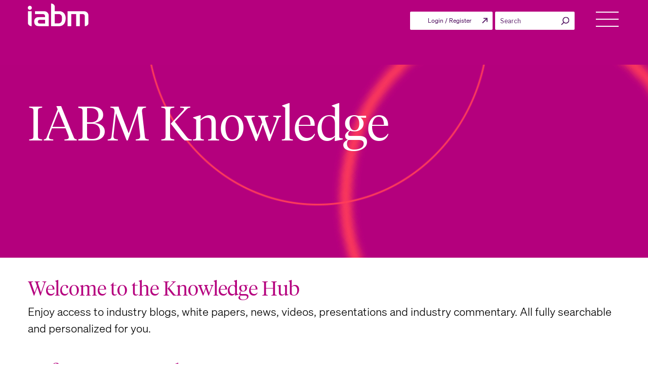

--- FILE ---
content_type: text/html; charset=UTF-8
request_url: https://theiabm.org/content-search/?topic=business+models
body_size: 43943
content:
<!DOCTYPE html>
<html lang="en-US" class="no-js no-svg">

<head>
	<!-- Google tag (gtag.js) -->
	<script async src="https://www.googletagmanager.com/gtag/js?id=G-Y7S3GDG6HZ"></script>
	<script>
		window.dataLayer = window.dataLayer || [];
		function gtag() {
			dataLayer.push(arguments);
		}
		gtag('js', new Date());
		gtag('config', 'G-Y7S3GDG6HZ');
	</script>
		<meta charset="UTF-8">
	<!-- <meta http-equiv="Cache-control" content="no-cache"> -->
	<!-- <meta http-equiv="Expires" content="-1"> -->
	<meta name="viewport" content="width=device-width, initial-scale=1">
	<link rel="profile" href="https://gmpg.org/xfn/11">
			<script type="text/javascript">
			window.flatStyles = window.flatStyles || ''

			window.lightspeedOptimizeStylesheet = function () {
				const currentStylesheet = document.querySelector( '.tcb-lightspeed-style:not([data-ls-optimized])' )

				if ( currentStylesheet ) {
					try {
						if ( currentStylesheet.sheet && currentStylesheet.sheet.cssRules ) {
							if ( window.flatStyles ) {
								if ( this.optimizing ) {
									setTimeout( window.lightspeedOptimizeStylesheet.bind( this ), 24 )
								} else {
									this.optimizing = true;

									let rulesIndex = 0;

									while ( rulesIndex < currentStylesheet.sheet.cssRules.length ) {
										const rule = currentStylesheet.sheet.cssRules[ rulesIndex ]
										/* remove rules that already exist in the page */
										if ( rule.type === CSSRule.STYLE_RULE && window.flatStyles.includes( `${rule.selectorText}{` ) ) {
											currentStylesheet.sheet.deleteRule( rulesIndex )
										} else {
											rulesIndex ++
										}
									}
									/* optimize, mark it such, move to the next file, append the styles we have until now */
									currentStylesheet.setAttribute( 'data-ls-optimized', '1' )

									window.flatStyles += currentStylesheet.innerHTML

									this.optimizing = false
								}
							} else {
								window.flatStyles = currentStylesheet.innerHTML
								currentStylesheet.setAttribute( 'data-ls-optimized', '1' )
							}
						}
					} catch ( error ) {
						console.warn( error )
					}

					if ( currentStylesheet.parentElement.tagName !== 'HEAD' ) {
						/* always make sure that those styles end up in the head */
						const stylesheetID = currentStylesheet.id;
						/**
						 * make sure that there is only one copy of the css
						 * e.g display CSS
						 */
						if ( ( ! stylesheetID || ( stylesheetID && ! document.querySelector( `head #${stylesheetID}` ) ) ) ) {
							document.head.prepend( currentStylesheet )
						} else {
							currentStylesheet.remove();
						}
					}
				}
			}

			window.lightspeedOptimizeFlat = function ( styleSheetElement ) {
				if ( document.querySelectorAll( 'link[href*="thrive_flat.css"]' ).length > 1 ) {
					/* disable this flat if we already have one */
					styleSheetElement.setAttribute( 'disabled', true )
				} else {
					/* if this is the first one, make sure he's in head */
					if ( styleSheetElement.parentElement.tagName !== 'HEAD' ) {
						document.head.append( styleSheetElement )
					}
				}
			}
		</script>
		<script>(function(html){html.className = html.className.replace(/\bno-js\b/,'js')})(document.documentElement);</script>
<style type="text/css" id="tcb-style-base-page-41758"  onLoad="typeof window.lightspeedOptimizeStylesheet === 'function' && window.lightspeedOptimizeStylesheet()" class="tcb-lightspeed-style">.notifications-content-wrapper.tcb-permanently-hidden{display: none !important;}.tcb-permanently-hidden{display: none !important;}.tar-disabled{cursor: default;opacity: 0.4;pointer-events: none;}html{text-rendering: auto !important;}html body{text-rendering: auto !important;}#tve_editor ul{margin-left: 20px;}.thrv_wrapper{margin-top: 20px;margin-bottom: 20px;padding: 1px;}.thrv_wrapper div{box-sizing: content-box;}:not(#_s):not(#_s) .tcb-conditional-display-placeholder{min-height: var(--tcb-container-height-d,100px) !important;position: relative;}:not(#_s):not(#_s) .tcb-conditional-display-placeholder.thrv-page-section{box-sizing: border-box;margin: 0px;}:not(#_s):not(#_s) .tcb-conditional-display-placeholder.thrv-content-box{box-sizing: border-box;}:not(#_s):not(#_s) .tcb-conditional-display-placeholder .tve-page-section-out,:not(#_s):not(#_s) .tcb-conditional-display-placeholder .tve-content-box-background{box-sizing: border-box;position: absolute;width: 100%;height: 100%;left: 0px;top: 0px;overflow: hidden;}.tve_shortcode_rendered ul{line-height: 1.875em;margin-bottom: 1.25em;padding-left: 3.15em;}@media (max-width: 1023px){:not(#_s):not(#_s) .tcb-conditional-display-placeholder{min-height: var(--tcb-container-height-t) !important;}}@media (max-width: 767px){html{overflow-x: hidden !important;}html,body{max-width: 100vw !important;}:not(#_s):not(#_s) .tcb-conditional-display-placeholder{min-height: var(--tcb-container-height-m) !important;}}@media screen and (max-device-width: 480px){body{text-size-adjust: none;}}</style><meta name='robots' content='index, follow, max-image-preview:large, max-snippet:-1, max-video-preview:-1' />
	<style>img:is([sizes="auto" i], [sizes^="auto," i]) { contain-intrinsic-size: 3000px 1500px }</style>
	
	<!-- This site is optimized with the Yoast SEO plugin v24.6 - https://yoast.com/wordpress/plugins/seo/ -->
	<title>Knowledge Hub</title>
	<meta name="description" content="Blogs, White Papers, News Articles, Videos, Presentations, Industry Commentary - All fully searchable in IABM&#039;s Knowledge Hub" />
	<link rel="canonical" href="https://theiabm.org/content-search/" />
	<meta property="og:locale" content="en_US" />
	<meta property="og:type" content="article" />
	<meta property="og:title" content="IABM Knowledge Hub" />
	<meta property="og:description" content="Blogs, White Papers, News Articles, Videos, Presentations, Industry Commentary - All fully searchable in IABM&#039;s Knowledge Hub" />
	<meta property="og:url" content="https://theiabm.org/content-search/" />
	<meta property="og:site_name" content="IABM" />
	<meta property="article:publisher" content="https://www.facebook.com/TheIABM/" />
	<meta property="article:modified_time" content="2024-06-20T11:29:08+00:00" />
	<meta property="og:image" content="https://d1xyy3yiuu5xkq.cloudfront.net/wp-content/uploads/2022/02/09082738/Knowledge-Hub.png" />
	<meta property="og:image:width" content="600" />
	<meta property="og:image:height" content="400" />
	<meta property="og:image:type" content="image/png" />
	<meta name="twitter:card" content="summary_large_image" />
	<meta name="twitter:title" content="IABM Knowledge Hub" />
	<meta name="twitter:description" content="Blogs, White Papers, News Articles, Videos, Presentations, Industry Commentary - All fully searchable in IABM&#039;s Knowledge Hub" />
	<meta name="twitter:image" content="https://d1xyy3yiuu5xkq.cloudfront.net/wp-content/uploads/2022/02/09082738/Knowledge-Hub.png" />
	<meta name="twitter:site" content="@IABM" />
	<script type="application/ld+json" class="yoast-schema-graph">{"@context":"https://schema.org","@graph":[{"@type":"WebPage","@id":"https://theiabm.org/content-search/","url":"https://theiabm.org/content-search/","name":"Knowledge Hub - IABM","isPartOf":{"@id":"https://theiabm.org/#website"},"datePublished":"2018-02-06T09:32:06+00:00","dateModified":"2024-06-20T11:29:08+00:00","description":"Blogs, White Papers, News Articles, Videos, Presentations, Industry Commentary - All fully searchable in IABM's Knowledge Hub","breadcrumb":{"@id":"https://theiabm.org/content-search/#breadcrumb"},"inLanguage":"en-US","potentialAction":[{"@type":"ReadAction","target":["https://theiabm.org/content-search/"]}]},{"@type":"BreadcrumbList","@id":"https://theiabm.org/content-search/#breadcrumb","itemListElement":[{"@type":"ListItem","position":1,"name":"Home","item":"https://theiabm.org/"},{"@type":"ListItem","position":2,"name":"Content Search"}]},{"@type":"WebSite","@id":"https://theiabm.org/#website","url":"https://theiabm.org/","name":"IABM","description":"","publisher":{"@id":"https://theiabm.org/#organization"},"potentialAction":[{"@type":"SearchAction","target":{"@type":"EntryPoint","urlTemplate":"https://theiabm.org/?s={search_term_string}"},"query-input":{"@type":"PropertyValueSpecification","valueRequired":true,"valueName":"search_term_string"}}],"inLanguage":"en-US"},{"@type":"Organization","@id":"https://theiabm.org/#organization","name":"IABM","url":"https://theiabm.org/","logo":{"@type":"ImageObject","inLanguage":"en-US","@id":"https://theiabm.org/#/schema/logo/image/","url":"https://d1xyy3yiuu5xkq.cloudfront.net/wp-content/uploads/2024/04/12141937/iabm-logo-1.png","contentUrl":"https://d1xyy3yiuu5xkq.cloudfront.net/wp-content/uploads/2024/04/12141937/iabm-logo-1.png","width":120,"height":45,"caption":"IABM"},"image":{"@id":"https://theiabm.org/#/schema/logo/image/"},"sameAs":["https://www.facebook.com/TheIABM/","https://x.com/IABM","https://www.linkedin.com/company/664253/"]}]}</script>
	<!-- / Yoast SEO plugin. -->


<link rel='dns-prefetch' href='//static.addtoany.com' />
<link rel='dns-prefetch' href='//cdnjs.cloudflare.com' />
<link rel='dns-prefetch' href='//cdn.jsdelivr.net' />
<link rel='dns-prefetch' href='//maps.googleapis.com' />
<link rel='dns-prefetch' href='//meet.jit.si' />
<link rel='dns-prefetch' href='//fonts.googleapis.com' />
<link rel='dns-prefetch' href='//players.brightcove.net' />
<link href='https://fonts.gstatic.com' crossorigin rel='preconnect' />
<link rel="alternate" type="application/rss+xml" title="IABM &raquo; Feed" href="https://theiabm.org/feed/" />
<link rel='stylesheet' id='dashicons-css' href='https://d1xyy3yiuu5xkq.cloudfront.net/wp-includes/css/dashicons.min.css' type='text/css' media='all' />
<link rel='stylesheet' id='thickbox-css' href='https://d1xyy3yiuu5xkq.cloudfront.net/wp-includes/js/thickbox/thickbox.css' type='text/css' media='all' />
<link rel='stylesheet' id='wp-block-library-css' href='https://d1xyy3yiuu5xkq.cloudfront.net/wp-includes/css/dist/block-library/style.min.css' type='text/css' media='all' />
<style id='classic-theme-styles-inline-css' type='text/css'>
/*! This file is auto-generated */
.wp-block-button__link{color:#fff;background-color:#32373c;border-radius:9999px;box-shadow:none;text-decoration:none;padding:calc(.667em + 2px) calc(1.333em + 2px);font-size:1.125em}.wp-block-file__button{background:#32373c;color:#fff;text-decoration:none}
</style>
<style id='global-styles-inline-css' type='text/css'>
:root{--wp--preset--aspect-ratio--square: 1;--wp--preset--aspect-ratio--4-3: 4/3;--wp--preset--aspect-ratio--3-4: 3/4;--wp--preset--aspect-ratio--3-2: 3/2;--wp--preset--aspect-ratio--2-3: 2/3;--wp--preset--aspect-ratio--16-9: 16/9;--wp--preset--aspect-ratio--9-16: 9/16;--wp--preset--color--black: #000000;--wp--preset--color--cyan-bluish-gray: #abb8c3;--wp--preset--color--white: #ffffff;--wp--preset--color--pale-pink: #f78da7;--wp--preset--color--vivid-red: #cf2e2e;--wp--preset--color--luminous-vivid-orange: #ff6900;--wp--preset--color--luminous-vivid-amber: #fcb900;--wp--preset--color--light-green-cyan: #7bdcb5;--wp--preset--color--vivid-green-cyan: #00d084;--wp--preset--color--pale-cyan-blue: #8ed1fc;--wp--preset--color--vivid-cyan-blue: #0693e3;--wp--preset--color--vivid-purple: #9b51e0;--wp--preset--gradient--vivid-cyan-blue-to-vivid-purple: linear-gradient(135deg,rgba(6,147,227,1) 0%,rgb(155,81,224) 100%);--wp--preset--gradient--light-green-cyan-to-vivid-green-cyan: linear-gradient(135deg,rgb(122,220,180) 0%,rgb(0,208,130) 100%);--wp--preset--gradient--luminous-vivid-amber-to-luminous-vivid-orange: linear-gradient(135deg,rgba(252,185,0,1) 0%,rgba(255,105,0,1) 100%);--wp--preset--gradient--luminous-vivid-orange-to-vivid-red: linear-gradient(135deg,rgba(255,105,0,1) 0%,rgb(207,46,46) 100%);--wp--preset--gradient--very-light-gray-to-cyan-bluish-gray: linear-gradient(135deg,rgb(238,238,238) 0%,rgb(169,184,195) 100%);--wp--preset--gradient--cool-to-warm-spectrum: linear-gradient(135deg,rgb(74,234,220) 0%,rgb(151,120,209) 20%,rgb(207,42,186) 40%,rgb(238,44,130) 60%,rgb(251,105,98) 80%,rgb(254,248,76) 100%);--wp--preset--gradient--blush-light-purple: linear-gradient(135deg,rgb(255,206,236) 0%,rgb(152,150,240) 100%);--wp--preset--gradient--blush-bordeaux: linear-gradient(135deg,rgb(254,205,165) 0%,rgb(254,45,45) 50%,rgb(107,0,62) 100%);--wp--preset--gradient--luminous-dusk: linear-gradient(135deg,rgb(255,203,112) 0%,rgb(199,81,192) 50%,rgb(65,88,208) 100%);--wp--preset--gradient--pale-ocean: linear-gradient(135deg,rgb(255,245,203) 0%,rgb(182,227,212) 50%,rgb(51,167,181) 100%);--wp--preset--gradient--electric-grass: linear-gradient(135deg,rgb(202,248,128) 0%,rgb(113,206,126) 100%);--wp--preset--gradient--midnight: linear-gradient(135deg,rgb(2,3,129) 0%,rgb(40,116,252) 100%);--wp--preset--font-size--small: 13px;--wp--preset--font-size--medium: 20px;--wp--preset--font-size--large: 36px;--wp--preset--font-size--x-large: 42px;--wp--preset--spacing--20: 0.44rem;--wp--preset--spacing--30: 0.67rem;--wp--preset--spacing--40: 1rem;--wp--preset--spacing--50: 1.5rem;--wp--preset--spacing--60: 2.25rem;--wp--preset--spacing--70: 3.38rem;--wp--preset--spacing--80: 5.06rem;--wp--preset--shadow--natural: 6px 6px 9px rgba(0, 0, 0, 0.2);--wp--preset--shadow--deep: 12px 12px 50px rgba(0, 0, 0, 0.4);--wp--preset--shadow--sharp: 6px 6px 0px rgba(0, 0, 0, 0.2);--wp--preset--shadow--outlined: 6px 6px 0px -3px rgba(255, 255, 255, 1), 6px 6px rgba(0, 0, 0, 1);--wp--preset--shadow--crisp: 6px 6px 0px rgba(0, 0, 0, 1);}:where(.is-layout-flex){gap: 0.5em;}:where(.is-layout-grid){gap: 0.5em;}body .is-layout-flex{display: flex;}.is-layout-flex{flex-wrap: wrap;align-items: center;}.is-layout-flex > :is(*, div){margin: 0;}body .is-layout-grid{display: grid;}.is-layout-grid > :is(*, div){margin: 0;}:where(.wp-block-columns.is-layout-flex){gap: 2em;}:where(.wp-block-columns.is-layout-grid){gap: 2em;}:where(.wp-block-post-template.is-layout-flex){gap: 1.25em;}:where(.wp-block-post-template.is-layout-grid){gap: 1.25em;}.has-black-color{color: var(--wp--preset--color--black) !important;}.has-cyan-bluish-gray-color{color: var(--wp--preset--color--cyan-bluish-gray) !important;}.has-white-color{color: var(--wp--preset--color--white) !important;}.has-pale-pink-color{color: var(--wp--preset--color--pale-pink) !important;}.has-vivid-red-color{color: var(--wp--preset--color--vivid-red) !important;}.has-luminous-vivid-orange-color{color: var(--wp--preset--color--luminous-vivid-orange) !important;}.has-luminous-vivid-amber-color{color: var(--wp--preset--color--luminous-vivid-amber) !important;}.has-light-green-cyan-color{color: var(--wp--preset--color--light-green-cyan) !important;}.has-vivid-green-cyan-color{color: var(--wp--preset--color--vivid-green-cyan) !important;}.has-pale-cyan-blue-color{color: var(--wp--preset--color--pale-cyan-blue) !important;}.has-vivid-cyan-blue-color{color: var(--wp--preset--color--vivid-cyan-blue) !important;}.has-vivid-purple-color{color: var(--wp--preset--color--vivid-purple) !important;}.has-black-background-color{background-color: var(--wp--preset--color--black) !important;}.has-cyan-bluish-gray-background-color{background-color: var(--wp--preset--color--cyan-bluish-gray) !important;}.has-white-background-color{background-color: var(--wp--preset--color--white) !important;}.has-pale-pink-background-color{background-color: var(--wp--preset--color--pale-pink) !important;}.has-vivid-red-background-color{background-color: var(--wp--preset--color--vivid-red) !important;}.has-luminous-vivid-orange-background-color{background-color: var(--wp--preset--color--luminous-vivid-orange) !important;}.has-luminous-vivid-amber-background-color{background-color: var(--wp--preset--color--luminous-vivid-amber) !important;}.has-light-green-cyan-background-color{background-color: var(--wp--preset--color--light-green-cyan) !important;}.has-vivid-green-cyan-background-color{background-color: var(--wp--preset--color--vivid-green-cyan) !important;}.has-pale-cyan-blue-background-color{background-color: var(--wp--preset--color--pale-cyan-blue) !important;}.has-vivid-cyan-blue-background-color{background-color: var(--wp--preset--color--vivid-cyan-blue) !important;}.has-vivid-purple-background-color{background-color: var(--wp--preset--color--vivid-purple) !important;}.has-black-border-color{border-color: var(--wp--preset--color--black) !important;}.has-cyan-bluish-gray-border-color{border-color: var(--wp--preset--color--cyan-bluish-gray) !important;}.has-white-border-color{border-color: var(--wp--preset--color--white) !important;}.has-pale-pink-border-color{border-color: var(--wp--preset--color--pale-pink) !important;}.has-vivid-red-border-color{border-color: var(--wp--preset--color--vivid-red) !important;}.has-luminous-vivid-orange-border-color{border-color: var(--wp--preset--color--luminous-vivid-orange) !important;}.has-luminous-vivid-amber-border-color{border-color: var(--wp--preset--color--luminous-vivid-amber) !important;}.has-light-green-cyan-border-color{border-color: var(--wp--preset--color--light-green-cyan) !important;}.has-vivid-green-cyan-border-color{border-color: var(--wp--preset--color--vivid-green-cyan) !important;}.has-pale-cyan-blue-border-color{border-color: var(--wp--preset--color--pale-cyan-blue) !important;}.has-vivid-cyan-blue-border-color{border-color: var(--wp--preset--color--vivid-cyan-blue) !important;}.has-vivid-purple-border-color{border-color: var(--wp--preset--color--vivid-purple) !important;}.has-vivid-cyan-blue-to-vivid-purple-gradient-background{background: var(--wp--preset--gradient--vivid-cyan-blue-to-vivid-purple) !important;}.has-light-green-cyan-to-vivid-green-cyan-gradient-background{background: var(--wp--preset--gradient--light-green-cyan-to-vivid-green-cyan) !important;}.has-luminous-vivid-amber-to-luminous-vivid-orange-gradient-background{background: var(--wp--preset--gradient--luminous-vivid-amber-to-luminous-vivid-orange) !important;}.has-luminous-vivid-orange-to-vivid-red-gradient-background{background: var(--wp--preset--gradient--luminous-vivid-orange-to-vivid-red) !important;}.has-very-light-gray-to-cyan-bluish-gray-gradient-background{background: var(--wp--preset--gradient--very-light-gray-to-cyan-bluish-gray) !important;}.has-cool-to-warm-spectrum-gradient-background{background: var(--wp--preset--gradient--cool-to-warm-spectrum) !important;}.has-blush-light-purple-gradient-background{background: var(--wp--preset--gradient--blush-light-purple) !important;}.has-blush-bordeaux-gradient-background{background: var(--wp--preset--gradient--blush-bordeaux) !important;}.has-luminous-dusk-gradient-background{background: var(--wp--preset--gradient--luminous-dusk) !important;}.has-pale-ocean-gradient-background{background: var(--wp--preset--gradient--pale-ocean) !important;}.has-electric-grass-gradient-background{background: var(--wp--preset--gradient--electric-grass) !important;}.has-midnight-gradient-background{background: var(--wp--preset--gradient--midnight) !important;}.has-small-font-size{font-size: var(--wp--preset--font-size--small) !important;}.has-medium-font-size{font-size: var(--wp--preset--font-size--medium) !important;}.has-large-font-size{font-size: var(--wp--preset--font-size--large) !important;}.has-x-large-font-size{font-size: var(--wp--preset--font-size--x-large) !important;}
:where(.wp-block-post-template.is-layout-flex){gap: 1.25em;}:where(.wp-block-post-template.is-layout-grid){gap: 1.25em;}
:where(.wp-block-columns.is-layout-flex){gap: 2em;}:where(.wp-block-columns.is-layout-grid){gap: 2em;}
:root :where(.wp-block-pullquote){font-size: 1.5em;line-height: 1.6;}
</style>
<link rel='stylesheet' id='bcct_style-css' href='https://theiabm.org/wp-content/plugins/better-click-to-tweet/assets/css/styles.css' type='text/css' media='all' />
<link rel='stylesheet' id='select2-css-css' href='https://cdnjs.cloudflare.com/ajax/libs/select2/4.0.5/css/select2.min.css' type='text/css' media='all' />
<link rel='stylesheet' id='post-views-counter-frontend-css' href='https://theiabm.org/wp-content/plugins/post-views-counter/css/frontend.min.css' type='text/css' media='all' />
<link rel='stylesheet' id='wcap_abandoned_details_modal-css' href='https://theiabm.org/wp-content/plugins/woocommerce-abandon-cart-pro/assets/css/frontend/wcap_atc_detail_modal.min.css' type='text/css' media='all' />
<link rel='stylesheet' id='bookly-ladda.min.css-css' href='https://theiabm.org/wp-content/plugins/bookly-responsive-appointment-booking-tool/frontend/resources/css/ladda.min.css' type='text/css' media='all' />
<link rel='stylesheet' id='bookly-tailwind.css-css' href='https://theiabm.org/wp-content/plugins/bookly-responsive-appointment-booking-tool/frontend/resources/css/tailwind.css' type='text/css' media='all' />
<link rel='stylesheet' id='bookly-bootstrap-icons.min.css-css' href='https://theiabm.org/wp-content/plugins/bookly-responsive-appointment-booking-tool/frontend/resources/css/bootstrap-icons.min.css' type='text/css' media='all' />
<link rel='stylesheet' id='bookly-bookly-main.css-css' href='https://theiabm.org/wp-content/plugins/bookly-responsive-appointment-booking-tool/frontend/resources/css/bookly-main.css' type='text/css' media='all' />
<link rel='stylesheet' id='enqued-owl-carousel-css-css' href='https://cdnjs.cloudflare.com/ajax/libs/OwlCarousel2/2.3.4/assets/owl.carousel.min.css' type='text/css' media='all' />
<link rel='stylesheet' id='enqued-owl-theme-css-css' href='https://cdnjs.cloudflare.com/ajax/libs/OwlCarousel2/2.3.4/assets/owl.theme.default.min.css' type='text/css' media='all' />
<link rel='stylesheet' id='font-awesome-css' href='https://cdnjs.cloudflare.com/ajax/libs/font-awesome/4.7.0/css/font-awesome.min.css' type='text/css' media='1' />
<link rel='stylesheet' id='googleapis-css' href='https://d1xyy3yiuu5xkq.cloudfront.net/wp-content/themes/twentyseventeen-child/assets/css/googleapis.css' type='text/css' media='all' />
<link rel='stylesheet' id='jquery-ui-1.13-min-css-css' href='https://d1xyy3yiuu5xkq.cloudfront.net/wp-content/themes/twentyseventeen-child/assets/css/jquery-ui-1.13.min.css' type='text/css' media='all' />
<link rel='stylesheet' id='bootstrap-min-css-file-css' href='https://d1xyy3yiuu5xkq.cloudfront.net/wp-content/themes/twentyseventeen-child/assets/css/bootstrap.min.css' type='text/css' media='all' />
<link rel='stylesheet' id='font-awesome-min-css-file-css' href='https://theiabm.org/wp-content/themes/twentyseventeen-child/assets/css/font-awesome.min.css' type='text/css' media='all' />
<link rel='stylesheet' id='parent-style-css' href='https://theiabm.org/wp-content/themes/twentyseventeen/style.css?time=1768598679' type='text/css' media='all' />
<link rel='stylesheet' id='twentyseventeen-fonts-css' href='https://fonts.googleapis.com/css?family=Libre+Franklin%3A300%2C300i%2C400%2C400i%2C600%2C600i%2C800%2C800i&#038;subset=latin%2Clatin-ext' type='text/css' media='all' />
<link rel='stylesheet' id='twentyseventeen-style-css' href='https://theiabm.org/wp-content/themes/twentyseventeen-child/style.css?v=1768598679' type='text/css' media='all' />
<!--[if lt IE 9]>
<link rel='stylesheet' id='twentyseventeen-ie8-css' href='https://theiabm.org/wp-content/themes/twentyseventeen/assets/css/ie8.css' type='text/css' media='all' />
<![endif]-->
<link rel='stylesheet' id='evcal_google_fonts-css' href='//fonts.googleapis.com/css?family=Oswald%3A400%2C300%7COpen+Sans%3A700%2C400%2C400i%7CRoboto%3A700%2C400' type='text/css' media='screen' />
<link rel='stylesheet' id='brightcove-pip-css-css' href='https://players.brightcove.net/videojs-pip/1/videojs-pip.css' type='text/css' media='all' />
<link rel='stylesheet' id='brightcove-playlist-css' href='https://theiabm.org/wp-content/plugins/brightcove-video-connect/assets/css/brightcove_playlist.min.css' type='text/css' media='all' />
<link rel='stylesheet' id='ubermenu-css' href='https://theiabm.org/wp-content/plugins/ubermenu/pro/assets/css/ubermenu.min.css' type='text/css' media='all' />
<link rel='stylesheet' id='ubermenu-vanilla-css' href='https://theiabm.org/wp-content/plugins/ubermenu/assets/css/skins/vanilla.css' type='text/css' media='all' />
<link rel='stylesheet' id='ubermenu-font-awesome-all-css' href='https://theiabm.org/wp-content/plugins/ubermenu/assets/fontawesome/css/all.min.css' type='text/css' media='all' />
<link rel='stylesheet' id='ubermenu-custom-stylesheet-css' href='https://theiabm.org/wp-content/plugins/ubermenu/custom/custom.css' type='text/css' media='all' />
<script type="text/javascript" src="https://d1xyy3yiuu5xkq.cloudfront.net/wp-includes/js/jquery/jquery.min.js" id="jquery-core-js"></script>
<script type="text/javascript" src="https://d1xyy3yiuu5xkq.cloudfront.net/wp-includes/js/jquery/jquery-migrate.min.js" id="jquery-migrate-js"></script>
<script type="text/javascript" id="addtoany-core-js-before">
/* <![CDATA[ */
window.a2a_config=window.a2a_config||{};a2a_config.callbacks=[];a2a_config.overlays=[];a2a_config.templates={};
/* ]]> */
</script>
<script type="text/javascript" defer src="https://static.addtoany.com/menu/page.js" id="addtoany-core-js"></script>
<script type="text/javascript" id="3d-flip-book-client-locale-loader-js-extra">
/* <![CDATA[ */
var FB3D_CLIENT_LOCALE = {"ajaxurl":"https:\/\/theiabm.org\/wp-admin\/admin-ajax.php","dictionary":{"Table of contents":"Table of contents","Close":"Close","Bookmarks":"Bookmarks","Thumbnails":"Thumbnails","Search":"Search","Share":"Share","Facebook":"Facebook","Twitter":"Twitter","Email":"Email","Play":"Play","Previous page":"Previous page","Next page":"Next page","Zoom in":"Zoom in","Zoom out":"Zoom out","Fit view":"Fit view","Auto play":"Auto play","Full screen":"Full screen","More":"More","Smart pan":"Smart pan","Single page":"Single page","Sounds":"Sounds","Stats":"Stats","Print":"Print","Download":"Download","Goto first page":"Goto first page","Goto last page":"Goto last page"},"images":"https:\/\/theiabm.org\/wp-content\/plugins\/interactive-3d-flipbook-powered-physics-engine\/assets\/images\/","jsData":{"urls":[],"posts":{"ids_mis":[],"ids":[]},"pages":[],"firstPages":[],"bookCtrlProps":[],"bookTemplates":[]},"key":"3d-flip-book","pdfJS":{"pdfJsLib":"https:\/\/theiabm.org\/wp-content\/plugins\/interactive-3d-flipbook-powered-physics-engine\/assets\/js\/pdf.min.js?ver=4.3.136","pdfJsWorker":"https:\/\/theiabm.org\/wp-content\/plugins\/interactive-3d-flipbook-powered-physics-engine\/assets\/js\/pdf.worker.js?ver=4.3.136","stablePdfJsLib":"https:\/\/theiabm.org\/wp-content\/plugins\/interactive-3d-flipbook-powered-physics-engine\/assets\/js\/stable\/pdf.min.js?ver=2.5.207","stablePdfJsWorker":"https:\/\/theiabm.org\/wp-content\/plugins\/interactive-3d-flipbook-powered-physics-engine\/assets\/js\/stable\/pdf.worker.js?ver=2.5.207","pdfJsCMapUrl":"https:\/\/theiabm.org\/wp-content\/plugins\/interactive-3d-flipbook-powered-physics-engine\/assets\/cmaps\/"},"cacheurl":"https:\/\/theiabm.org\/wp-content\/uploads\/3d-flip-book\/cache\/","pluginsurl":"https:\/\/theiabm.org\/wp-content\/plugins\/","pluginurl":"https:\/\/theiabm.org\/wp-content\/plugins\/interactive-3d-flipbook-powered-physics-engine\/","thumbnailSize":{"width":"150","height":"150"},"version":"1.16.15"};
/* ]]> */
</script>
<script type="text/javascript" src="https://theiabm.org/wp-content/plugins/interactive-3d-flipbook-powered-physics-engine/assets/js/client-locale-loader.js" id="3d-flip-book-client-locale-loader-js" async="async" data-wp-strategy="async"></script>
<script type="text/javascript" src="https://d1xyy3yiuu5xkq.cloudfront.net/wp-includes/js/imagesloaded.min.js" id="imagesloaded-js"></script>
<script type="text/javascript" src="https://d1xyy3yiuu5xkq.cloudfront.net/wp-includes/js/masonry.min.js" id="masonry-js"></script>
<script type="text/javascript" src="https://d1xyy3yiuu5xkq.cloudfront.net/wp-includes/js/jquery/jquery.masonry.min.js" id="jquery-masonry-js"></script>
<script type="text/javascript" id="tve_frontend-js-extra">
/* <![CDATA[ */
var tve_frontend_options = {"ajaxurl":"https:\/\/theiabm.org\/wp-admin\/admin-ajax.php","is_editor_page":"","page_events":[],"is_single":"1","social_fb_app_id":"","dash_url":"https:\/\/theiabm.org\/wp-content\/plugins\/thrive-visual-editor\/thrive-dashboard","queried_object":{"ID":41758,"post_author":"29510"},"query_vars":{"page":"","pagename":"content-search"},"$_POST":[],"translations":{"Copy":"Copy","empty_username":"ERROR: The username field is empty.","empty_password":"ERROR: The password field is empty.","empty_login":"ERROR: Enter a username or email address.","min_chars":"At least %s characters are needed","no_headings":"No headings found","registration_err":{"required_field":"<strong>Error<\/strong>: This field is required","required_email":"<strong>Error<\/strong>: Please type your email address.","invalid_email":"<strong>Error<\/strong>: The email address isn&#8217;t correct.","passwordmismatch":"<strong>Error<\/strong>: Password mismatch"}},"routes":{"posts":"https:\/\/theiabm.org\/wp-json\/tcb\/v1\/posts"},"nonce":"2bcf86e54c","allow_video_src":"","google_client_id":"953032140031-qfc7luf9depp81a70jjpdvfnk8kf8vu0.apps.googleusercontent.com","google_api_key":null,"facebook_app_id":null,"lead_generation_custom_tag_apis":["activecampaign","aweber","convertkit","drip","klicktipp","mailchimp","sendlane","zapier"],"post_request_data":[],"ip":"3.21.237.245","current_user":[],"post_id":"41758","post_title":"Content Search","post_type":"page","post_url":"https:\/\/theiabm.org\/content-search\/","is_lp":"","woo_rest_routes":{"shop":"https:\/\/theiabm.org\/wp-json\/tcb\/v1\/woo\/render_shop","product_categories":"https:\/\/theiabm.org\/wp-json\/tcb\/v1\/woo\/render_product_categories","product_variations":"https:\/\/theiabm.org\/wp-json\/tcb\/v1\/woo\/variations"},"conditional_display":{"is_tooltip_dismissed":false}};
/* ]]> */
</script>
<script type="text/javascript" src="https://theiabm.org/wp-content/plugins/thrive-visual-editor/editor/js/dist/modules/general.min.js" id="tve_frontend-js"></script>
<script type="text/javascript" src="https://theiabm.org/wp-content/plugins/bookly-responsive-appointment-booking-tool/frontend/resources/js/spin.min.js" id="bookly-spin.min.js-js"></script>
<script type="text/javascript" id="bookly-globals-js-extra">
/* <![CDATA[ */
var BooklyL10nGlobal = {"csrf_token":"94d6e05003","ajax_url_backend":"https:\/\/theiabm.org\/wp-admin\/admin-ajax.php","ajax_url_frontend":"https:\/\/theiabm.org\/wp-admin\/admin-ajax.php","mjsTimeFormat":"h:mm a","datePicker":{"format":"MMMM D, YYYY","monthNames":["January","February","March","April","May","June","July","August","September","October","November","December"],"daysOfWeek":["Sun","Mon","Tue","Wed","Thu","Fri","Sat"],"firstDay":1,"monthNamesShort":["Jan","Feb","Mar","Apr","May","Jun","Jul","Aug","Sep","Oct","Nov","Dec"],"dayNames":["Sunday","Monday","Tuesday","Wednesday","Thursday","Friday","Saturday"],"dayNamesShort":["Sun","Mon","Tue","Wed","Thu","Fri","Sat"],"meridiem":{"am":"am","pm":"pm","AM":"AM","PM":"PM"}},"dateRange":{"format":"MMMM D, YYYY","applyLabel":"Apply","cancelLabel":"Cancel","fromLabel":"From","toLabel":"To","customRangeLabel":"Custom range","tomorrow":"Tomorrow","today":"Today","anyTime":"Any time","yesterday":"Yesterday","last_7":"Last 7 days","last_30":"Last 30 days","next_7":"Next 7 days","next_30":"Next 30 days","thisMonth":"This month","nextMonth":"Next month","lastMonth":"Last month","firstDay":1},"l10n":{"apply":"Apply","cancel":"Cancel","areYouSure":"Are you sure?"},"addons":[],"cloud_products":[],"data":{}};
/* ]]> */
</script>
<script type="text/javascript" src="https://theiabm.org/wp-content/plugins/bookly-responsive-appointment-booking-tool/frontend/resources/js/ladda.min.js" id="bookly-ladda.min.js-js"></script>
<script type="text/javascript" src="https://theiabm.org/wp-content/plugins/bookly-responsive-appointment-booking-tool/backend/resources/js/moment.min.js" id="bookly-moment.min.js-js"></script>
<script type="text/javascript" src="https://theiabm.org/wp-content/plugins/bookly-responsive-appointment-booking-tool/frontend/resources/js/hammer.min.js" id="bookly-hammer.min.js-js"></script>
<script type="text/javascript" src="https://theiabm.org/wp-content/plugins/bookly-responsive-appointment-booking-tool/frontend/resources/js/jquery.hammer.min.js" id="bookly-jquery.hammer.min.js-js"></script>
<script type="text/javascript" src="https://theiabm.org/wp-content/plugins/bookly-responsive-appointment-booking-tool/frontend/resources/js/qrcode.js" id="bookly-qrcode.js-js"></script>
<script type="text/javascript" id="bookly-bookly.min.js-js-extra">
/* <![CDATA[ */
var BooklyL10n = {"ajaxurl":"https:\/\/theiabm.org\/wp-admin\/admin-ajax.php","csrf_token":"94d6e05003","months":["January","February","March","April","May","June","July","August","September","October","November","December"],"days":["Sunday","Monday","Tuesday","Wednesday","Thursday","Friday","Saturday"],"daysShort":["Sun","Mon","Tue","Wed","Thu","Fri","Sat"],"monthsShort":["Jan","Feb","Mar","Apr","May","Jun","Jul","Aug","Sep","Oct","Nov","Dec"],"show_more":"Show more","sessionHasExpired":"Your session has expired. Please press \"Ok\" to refresh the page"};
/* ]]> */
</script>
<script type="text/javascript" src="https://theiabm.org/wp-content/plugins/bookly-responsive-appointment-booking-tool/frontend/resources/js/bookly.min.js" id="bookly-bookly.min.js-js"></script>
<script type="text/javascript" src="https://theiabm.org/wp-content/plugins/advanced-custom-fields/assets/inc/select2/4/select2.full.min.js" id="acf-select2-js-js"></script>
<script type="text/javascript" src="https://d1xyy3yiuu5xkq.cloudfront.net/wp-content/themes/twentyseventeen-child/assets/js/jquery-3.7.1.min.js" id="jquery-js-3.7.1-min-js"></script>
<script type="text/javascript" src="https://d1xyy3yiuu5xkq.cloudfront.net/wp-content/themes/twentyseventeen-child/assets/js/jquery-ui-1.14.min.js#asyncload" id="jquery-ui-1.14-min-js-js"></script>
<script type="text/javascript" src="https://cdnjs.cloudflare.com/ajax/libs/jquery-validate/1.19.5/jquery.validate.min.js" id="custom_validate_js-js"></script>
<script type="text/javascript" src="https://d1xyy3yiuu5xkq.cloudfront.net/wp-content/themes/twentyseventeen-child/assets/js/bootstrap.bundle.min.js" id="bootstrap-bundle-min-js-file-js"></script>
<!--[if lt IE 9]>
<script type="text/javascript" src="https://d1xyy3yiuu5xkq.cloudfront.net/wp-content/themes/twentyseventeen-child/assets/js/html5.js" id="html5-js"></script>
<![endif]-->
<link rel="https://api.w.org/" href="https://theiabm.org/wp-json/" /><link rel="alternate" title="JSON" type="application/json" href="https://theiabm.org/wp-json/wp/v2/pages/41758" /><link rel='shortlink' href='https://theiabm.org/?p=41758' />
<link rel="alternate" title="oEmbed (JSON)" type="application/json+oembed" href="https://theiabm.org/wp-json/oembed/1.0/embed?url=https%3A%2F%2Ftheiabm.org%2Fcontent-search%2F" />
<link rel="alternate" title="oEmbed (XML)" type="text/xml+oembed" href="https://theiabm.org/wp-json/oembed/1.0/embed?url=https%3A%2F%2Ftheiabm.org%2Fcontent-search%2F&#038;format=xml" />
<script type="text/javascript">
						(function () {
							window.siqConfig = {
								engineKey: "07f97946a8fd1d383a86c402cf456c64"
							};
							window.siqConfig.baseUrl = "//pub.searchiq.co/";
							window.siqConfig.preview = true;
							var script = document.createElement("SCRIPT");
							script.src = window.siqConfig.baseUrl + "js/container/siq-container-2.js?cb=" + (Math.floor(Math.random()*999999)) + "&engineKey=" + siqConfig.engineKey;
							script.id = "siq-container";
							document.getElementsByTagName("HEAD")[0].appendChild(script);
						})();
					</script><style type="text/css" id="tve_global_variables">:root{--tcb-color-0:rgb(242, 242, 242);--tcb-color-0-h:0;--tcb-color-0-s:0%;--tcb-color-0-l:94%;--tcb-color-0-a:1;--tcb-background-author-image:url(https://secure.gravatar.com/avatar/c59b2e9b97877a12993d532219397795?s=256&d=mm&r=g);--tcb-background-user-image:url();--tcb-background-featured-image-thumbnail:url(https://theiabm.org/wp-content/plugins/thrive-visual-editor/editor/css/images/featured_image.png);}</style><style id="ubermenu-custom-generated-css">
/** Font Awesome 4 Compatibility **/
.fa{font-style:normal;font-variant:normal;font-weight:normal;font-family:FontAwesome;}

/** UberMenu Custom Menu Styles (Customizer) **/
/* main */
 .ubermenu-main { background-color:#561865; background:-webkit-gradient(linear,left top,left bottom,from(#561865),to(#561865)); background:-webkit-linear-gradient(top,#561865,#561865); background:-moz-linear-gradient(top,#561865,#561865); background:-ms-linear-gradient(top,#561865,#561865); background:-o-linear-gradient(top,#561865,#561865); background:linear-gradient(top,#561865,#561865); }
 .ubermenu-main .ubermenu-nav .ubermenu-item.ubermenu-item-level-0 > .ubermenu-target { font-weight:bold; }
 .ubermenu-main .ubermenu-item-level-0 > .ubermenu-target { border-top:1px solid #ffffff; }
 .ubermenu-main .ubermenu-submenu.ubermenu-submenu-drop { background-color:#561865; }
 .ubermenu-main .ubermenu-submenu-type-flyout > .ubermenu-item-normal > .ubermenu-target { border-bottom:1px solid #ffffff; }


/** UberMenu Custom Menu Item Styles (Menu Item Settings) **/
/* 76396 */  .ubermenu .ubermenu-submenu.ubermenu-submenu-id-76396 { width:200px; min-width:200px; }
/* 73871 */  .ubermenu .ubermenu-submenu.ubermenu-submenu-id-73871 { width:170px; min-width:170px; }
/* 115692 */ .ubermenu .ubermenu-submenu.ubermenu-submenu-id-115692 { background-image:url(https://theiabm.org/wp-content/uploads/2020/11/All-reports-tab-image.png); background-repeat:no-repeat; background-position:bottom right; background-size:auto; }
/* 46104 */  .ubermenu .ubermenu-submenu.ubermenu-submenu-id-46104 { width:1362px; min-width:1362px; }
/* 210258 */ .ubermenu .ubermenu-submenu.ubermenu-submenu-id-210258 { width:220px; min-width:220px; }
/* 61760 */  .ubermenu .ubermenu-submenu.ubermenu-submenu-id-61760 { width:370px; min-width:370px; }
/* 211648 */ .ubermenu .ubermenu-submenu.ubermenu-submenu-id-211648 { width:350px; min-width:350px; }
/* 215654 */ .ubermenu .ubermenu-submenu.ubermenu-submenu-id-215654 { width:220px; min-width:220px; }
/* 230374 */ .ubermenu .ubermenu-submenu.ubermenu-submenu-id-230374 { width:350px; min-width:350px; }

/* Status: Loaded from Transient */

</style>	<noscript><style>.woocommerce-product-gallery{ opacity: 1 !important; }</style></noscript>
	

<!-- EventON Version -->


<style type="text/css" id="thrive-default-styles">@media (min-width: 300px) { .tcb-plain-text {color:rgb(0, 0, 0);background-color:rgba(0, 0, 0, 0);font-family:"Open Sans", sans-serif;font-size:13px;font-weight:400;font-style:normal;margin:0px;padding-top:0px;padding-bottom:0px;text-decoration:none solid rgb(0, 0, 0);text-transform:none;border-left:0px none rgb(0, 0, 0);--tcb-applied-color:;}.tcb-style-wrap h6 {color:rgb(51, 51, 51);background-color:rgba(0, 0, 0, 0);font-family:"Open Sans", sans-serif;font-size:16px;font-weight:800;font-style:normal;margin:0px 0px 12px;padding-top:24px;padding-bottom:0px;text-decoration:none solid rgb(51, 51, 51);text-transform:none;border-left:0px none rgb(51, 51, 51);--tcb-applied-color:;} }</style><link rel="icon" href="https://d1xyy3yiuu5xkq.cloudfront.net/wp-content/uploads/2024/09/02134957/favicon-1.png" sizes="32x32" />
<link rel="icon" href="https://d1xyy3yiuu5xkq.cloudfront.net/wp-content/uploads/2024/09/02134957/favicon-1.png" sizes="192x192" />
<link rel="apple-touch-icon" href="https://d1xyy3yiuu5xkq.cloudfront.net/wp-content/uploads/2024/09/02134957/favicon-1.png" />
<meta name="msapplication-TileImage" content="https://d1xyy3yiuu5xkq.cloudfront.net/wp-content/uploads/2024/09/02134957/favicon-1.png" />
<style type="text/css" id="tve_head_custom_css" class="tve_user_custom_style">.search-result-boxes .member-section .box-img-outer h3 {
	background: #ffff !important;
	color: #B5007E !important;
	font-weight:700 !important;
}</style>		<style type="text/css" id="wp-custom-css">
			


		</style>
			<link rel="shortcut icon" type="image/x-icon" href="https://theiabm.org/wp-content/themes/twentyseventeen-child/assets/images/favicon.ico">
	<script type="text/javascript">
		var admin_ajax = 'https://theiabm.org/wp-admin/admin-ajax.php';
	</script>
	<script>
		(function(h, o, t, j, a, r) {
			h.hj = h.hj || function() {
				(h.hj.q = h.hj.q || []).push(arguments)
			};
			h._hjSettings = {
				hjid: 2834413,
				hjsv: 6
			};
			a = o.getElementsByTagName('head')[0];
			r = o.createElement('script');
			r.async = 1;
			r.src = t + h._hjSettings.hjid + j + h._hjSettings.hjsv;
			a.appendChild(r);
		})(window, document, 'https://static.hotjar.com/c/hotjar-', '.js?sv=');
	</script>
		</head>
<body class="page-template page-template-content-marketing-search-template page-template-content-marketing-search-template-php page page-id-41758 wp-custom-logo woocommerce-no-js group-blog page-two-column colors-light">
	<div id="TrackTitle" onTrackTitle="41758"></div>
	<div class="global-loader"></div>
		<h1 style="visibility:hidden; font-size:0px; height: 0; width: 0;display: none;">Knowledge Hub</h1>
	<h2 style="visibility:hidden; font-size:0px; height: 0; width: 0;display: none;">Knowledge Hub</h2>
	<div id="page" class="site">
		<a class="skip-link screen-reader-text" href="#content">Skip to content</a>
		<header id="masthead" class="site-header" role="banner">
			<div class="custom-header">

	<div class="custom-header-media">
			</div>

	<input type="hidden" value="0" id="product_login" />
<div class="site-branding">
	<div class="wrap container">
		<div class="row">
			<div class="col-md-1 col-lg-1 col-xxl-1">
				<a href="https://theiabm.org/" class="custom-logo-link" rel="home"><img width="120" height="45" src="https://d1xyy3yiuu5xkq.cloudfront.net/wp-content/uploads/2024/04/12141937/iabm-logo-1.png" class="custom-logo" alt="IABM" decoding="async" sizes="100vw" /></a>							</div>
			<div class="col-md-11 col-lg-11 col-xxl-11">
				<div class="top_button_panel">						<a href="https://theiabm.org/login?redirect_to=https://theiabm.org/content-search/?topic=business+models" class="loginbtn">Login / Register</a>
											<form method="get" action="https://theiabm.org">
						<input class="search_box" name="s" value="" placeholder="Search" maxlength="50" required="required">
					</form>
					<button type="button" name="mobile-menu" id="mobile-menu" onclick="showMenu()"
						class="navigation-btn"><span></span></button>
				</div>
			</div>
		</div>
	</div><!-- .wrap -->
</div><!-- .site-branding -->
<div class="alert alert-danger alert-dismissible fade show" id="mediaTech_mesg" style="visibility:hidden">The MediaTech
	Vantage account needs to be created. Please contact the administrator<button type="button" class="btn-close"
		data-bs-dismiss="alert" aria-label="Close" style="background: transparent !important;font-size: 27px;"><span
			aria-hidden="true">&times;</span></button></div>
</div><!-- .custom-header -->
							<div class="navigation-top" style="display: none">
					<div class="wrap">
						<nav id="site-navigation" class="main-navigation custom-style" role="navigation" aria-label="Top Menu">
	
<!-- UberMenu [Configuration:main] [Theme Loc:top] [Integration:auto] -->
<a class="ubermenu-responsive-toggle ubermenu-responsive-toggle-main ubermenu-skin-vanilla ubermenu-loc-top ubermenu-responsive-toggle-content-align-left ubermenu-responsive-toggle-align-full " tabindex="0" data-ubermenu-target="ubermenu-main-24-top-2"   aria-label="Toggle Primary menu"><i class="fas fa-bars" ></i>Menu</a><nav id="ubermenu-main-24-top-2" class="ubermenu ubermenu-nojs ubermenu-main ubermenu-menu-24 ubermenu-loc-top ubermenu-responsive ubermenu-responsive-single-column ubermenu-responsive-single-column-subs ubermenu-responsive-default ubermenu-responsive-collapse ubermenu-vertical ubermenu-transition-shift ubermenu-trigger-hover ubermenu-skin-vanilla  ubermenu-bar-align-right ubermenu-items-align-auto ubermenu-bound ubermenu-disable-submenu-scroll ubermenu-invert ubermenu-hide-bkgs ubermenu-sub-indicators ubermenu-retractors-responsive ubermenu-submenu-indicator-closes"><ul id="ubermenu-nav-main-24-top" class="ubermenu-nav" data-title="Primary menu"><li id="menu-item-191775" class="ubermenu-item ubermenu-item-type-post_type ubermenu-item-object-page ubermenu-item-home ubermenu-item-191775 ubermenu-item-level-0 ubermenu-column ubermenu-column-auto" ><a class="ubermenu-target ubermenu-item-layout-default ubermenu-item-layout-text_only" href="https://theiabm.org/" tabindex="0"><span class="ubermenu-target-title ubermenu-target-text">Home</span></a></li><li id="menu-item-211648" class="ubermenu-item ubermenu-item-type-custom ubermenu-item-object-custom ubermenu-item-has-children ubermenu-item-211648 ubermenu-item-level-0 ubermenu-column ubermenu-column-auto ubermenu-has-submenu-drop ubermenu-has-submenu-mega" ><a class="ubermenu-target ubermenu-item-layout-default ubermenu-item-layout-text_only" href="https://theiabm.org/membership-2025/" tabindex="0"><span class="ubermenu-target-title ubermenu-target-text">Join IABM</span><i class='ubermenu-sub-indicator fas fa-angle-down'></i></a><ul  class="ubermenu-submenu ubermenu-submenu-id-211648 ubermenu-submenu-type-auto ubermenu-submenu-type-mega ubermenu-submenu-drop ubermenu-submenu-align-full_width"  ><li id="menu-item-211649" class="ubermenu-item ubermenu-item-type-custom ubermenu-item-object-custom ubermenu-item-211649 ubermenu-item-auto ubermenu-item-header ubermenu-item-level-1 ubermenu-column ubermenu-column-auto" ><a class="ubermenu-target ubermenu-item-layout-default ubermenu-item-layout-text_only" href="https://theiabm.org/membership-2025/"><span class="ubermenu-target-title ubermenu-target-text">Join IABM</span></a></li><li id="menu-item-210401" class="ubermenu-item ubermenu-item-type-post_type ubermenu-item-object-page ubermenu-item-210401 ubermenu-item-auto ubermenu-item-header ubermenu-item-level-1 ubermenu-column ubermenu-column-auto" ><a class="ubermenu-target ubermenu-item-layout-default ubermenu-item-layout-text_only" href="https://theiabm.org/engaged-partner-program/"><span class="ubermenu-target-title ubermenu-target-text">Global Engaged Partner Program</span></a></li><li id="menu-item-269981" class="ubermenu-item ubermenu-item-type-post_type ubermenu-item-object-page ubermenu-item-269981 ubermenu-item-auto ubermenu-item-header ubermenu-item-level-1 ubermenu-column ubermenu-column-auto" ><a class="ubermenu-target ubermenu-item-layout-default ubermenu-item-layout-text_only" href="https://theiabm.org/affiliate-membership/"><span class="ubermenu-target-title ubermenu-target-text">Affiliate Membership Program</span></a></li><li id="menu-item-210314" class="ubermenu-item ubermenu-item-type-post_type ubermenu-item-object-page ubermenu-item-210314 ubermenu-item-auto ubermenu-item-header ubermenu-item-level-1 ubermenu-column ubermenu-column-auto" ><a class="ubermenu-target ubermenu-item-layout-default ubermenu-item-layout-text_only" href="https://theiabm.org/trade-show-support-iabm/"><span class="ubermenu-target-title ubermenu-target-text">Trade Show Support</span></a></li><li id="menu-item-79696" class="ubermenu-item ubermenu-item-type-custom ubermenu-item-object-custom ubermenu-item-79696 ubermenu-item-auto ubermenu-item-header ubermenu-item-level-1 ubermenu-column ubermenu-column-auto" ><a class="ubermenu-target ubermenu-item-layout-default ubermenu-item-layout-text_only" href="https://theiabm.org/current-members/?refresh=true"><span class="ubermenu-target-title ubermenu-target-text">IABM Member Companies</span></a></li><li id="menu-item-210347" class="ubermenu-item ubermenu-item-type-post_type ubermenu-item-object-page ubermenu-item-210347 ubermenu-item-auto ubermenu-item-header ubermenu-item-level-1 ubermenu-column ubermenu-column-auto" ><a class="ubermenu-target ubermenu-item-layout-default ubermenu-item-layout-text_only" href="https://theiabm.org/benefit-comparison-grid/"><span class="ubermenu-target-title ubermenu-target-text">Benefit Comparison Grid</span></a></li><li id="menu-item-413346" class="ubermenu-item ubermenu-item-type-post_type ubermenu-item-object-page ubermenu-item-413346 ubermenu-item-auto ubermenu-item-header ubermenu-item-level-1 ubermenu-column ubermenu-column-auto" ><a class="ubermenu-target ubermenu-item-layout-default ubermenu-item-layout-text_only" href="https://theiabm.org/discount-calculator/"><span class="ubermenu-target-title ubermenu-target-text">Discount Calculator</span></a></li></ul></li><li id="menu-item-411279" class="ubermenu-item ubermenu-item-type-custom ubermenu-item-object-custom ubermenu-item-411279 ubermenu-item-level-0 ubermenu-column ubermenu-column-auto" ><a class="ubermenu-target ubermenu-item-layout-default ubermenu-item-layout-text_only" href="https://www.iabmimpact.com" tabindex="0"><span class="ubermenu-target-title ubermenu-target-text">IABM Impact (IABM at IBC 2025)</span></a></li><li id="menu-item-230374" class="ubermenu-item ubermenu-item-type-custom ubermenu-item-object-custom ubermenu-item-has-children ubermenu-item-230374 ubermenu-item-level-0 ubermenu-column ubermenu-column-auto ubermenu-has-submenu-drop ubermenu-has-submenu-mega" ><a class="ubermenu-target ubermenu-item-layout-default ubermenu-item-layout-text_only" href="https://theiabm.org/newslist/?refresh=true" tabindex="0"><span class="ubermenu-target-title ubermenu-target-text">News</span><i class='ubermenu-sub-indicator fas fa-angle-down'></i></a><ul  class="ubermenu-submenu ubermenu-submenu-id-230374 ubermenu-submenu-type-auto ubermenu-submenu-type-mega ubermenu-submenu-drop ubermenu-submenu-align-full_width"  ><li id="menu-item-230375" class="ubermenu-item ubermenu-item-type-custom ubermenu-item-object-custom ubermenu-item-230375 ubermenu-item-auto ubermenu-item-header ubermenu-item-level-1 ubermenu-column ubermenu-column-auto" ><a class="ubermenu-target ubermenu-item-layout-default ubermenu-item-layout-text_only" href="https://theiabm.org/newslist/?refresh=true"><span class="ubermenu-target-title ubermenu-target-text">All News</span></a></li></ul></li><li id="menu-item-46104" class="ubermenu-item ubermenu-item-type-post_type ubermenu-item-object-page ubermenu-current-menu-item ubermenu-page_item ubermenu-page-item-41758 ubermenu-current_page_item ubermenu-item-has-children ubermenu-item-46104 ubermenu-item-level-0 ubermenu-column ubermenu-column-auto ubermenu-has-submenu-drop ubermenu-has-submenu-mega" ><a class="ubermenu-target ubermenu-item-layout-default ubermenu-item-layout-text_only" href="https://theiabm.org/content-search/" tabindex="0"><span class="ubermenu-target-title ubermenu-target-text">Knowledge Hub</span><i class='ubermenu-sub-indicator fas fa-angle-down'></i></a><ul  class="ubermenu-submenu ubermenu-submenu-id-46104 ubermenu-submenu-type-mega ubermenu-submenu-drop ubermenu-submenu-align-center"  ><!-- begin Segment: Menu ID 68008 --><!-- begin Tabs: [Tabs] 187961 --><li id="menu-item-187961" class="ubermenu-item ubermenu-tabs ubermenu-item-187961 ubermenu-item-level-1 ubermenu-column ubermenu-column-full ubermenu-tab-layout-left ubermenu-tabs-show-default ubermenu-tabs-show-current ubermenu-tabs-dynamic-sizing"><ul  class="ubermenu-tabs-group ubermenu-tabs-group--trigger-mouseover ubermenu-column ubermenu-column-1-4 ubermenu-submenu ubermenu-submenu-id-187961 ubermenu-submenu-type-auto ubermenu-submenu-type-tabs-group"  ><li id="menu-item-187962" class="ubermenu-tab ubermenu-item ubermenu-item-type-custom ubermenu-item-object-custom ubermenu-current-menu-ancestor ubermenu-item-has-children ubermenu-item-187962 ubermenu-item-auto ubermenu-column ubermenu-column-full ubermenu-has-submenu-drop" data-ubermenu-trigger="mouseover" ><a class="ubermenu-target ubermenu-target-with-icon ubermenu-item-layout-default ubermenu-item-layout-icon_left" href="#"><i class="ubermenu-icon fas fa-search" ></i><span class="ubermenu-target-title ubermenu-target-text">Topics</span><i class='ubermenu-sub-indicator fas fa-angle-down'></i></a><ul  class="ubermenu-tab-content-panel ubermenu-column ubermenu-column-3-4 ubermenu-submenu ubermenu-submenu-id-187962 ubermenu-submenu-type-tab-content-panel ubermenu-autoclear"  ><li class="ubermenu-item ubermenu-item-type-custom ubermenu-item-object-ubermenu-custom ubermenu-current-menu-ancestor ubermenu-current-menu-parent ubermenu-item-has-children ubermenu-item-187963 ubermenu-item-level-5 ubermenu-column ubermenu-column-1-4 ubermenu-has-submenu-stack ubermenu-item-type-column ubermenu-column-id-187963"><ul  class="ubermenu-submenu ubermenu-submenu-id-187963 ubermenu-submenu-type-stack"  ><li id="menu-item-187964" class="ubermenu-item ubermenu-item-type-custom ubermenu-item-object-custom ubermenu-item-187964 ubermenu-item-header ubermenu-item-level-7 ubermenu-column ubermenu-column-auto" ><span class="ubermenu-target ubermenu-item-layout-default ubermenu-item-layout-text_only topic-class"><span class="ubermenu-target-title ubermenu-target-text">Topics</span></span></li><li id="menu-item-187965" class="ubermenu-item ubermenu-item-type-custom ubermenu-item-object-custom ubermenu-item-187965 ubermenu-item-auto ubermenu-item-normal ubermenu-item-level-7 ubermenu-column ubermenu-column-auto" ><a class="ubermenu-target ubermenu-item-layout-default ubermenu-item-layout-text_only" href="https://theiabm.org/content-search/?topic=ad+tech"><span class="ubermenu-target-title ubermenu-target-text">Ad Tech</span></a></li><li id="menu-item-187966" class="ubermenu-item ubermenu-item-type-custom ubermenu-item-object-custom ubermenu-item-187966 ubermenu-item-auto ubermenu-item-normal ubermenu-item-level-7 ubermenu-column ubermenu-column-auto" ><a class="ubermenu-target ubermenu-item-layout-default ubermenu-item-layout-text_only" href="https://theiabm.org/content-search/?topic=adjacent+markets"><span class="ubermenu-target-title ubermenu-target-text">Adjacent Markets</span></a></li><li id="menu-item-187967" class="ubermenu-item ubermenu-item-type-custom ubermenu-item-object-custom ubermenu-item-187967 ubermenu-item-auto ubermenu-item-normal ubermenu-item-level-7 ubermenu-column ubermenu-column-auto" ><a class="ubermenu-target ubermenu-item-layout-default ubermenu-item-layout-text_only" href="https://theiabm.org/content-search/?topic=ai+analytics"><span class="ubermenu-target-title ubermenu-target-text">AI/ML, Data &#038; Analytics</span></a></li><li id="menu-item-187968" class="ubermenu-item ubermenu-item-type-custom ubermenu-item-object-custom ubermenu-item-187968 ubermenu-item-auto ubermenu-item-normal ubermenu-item-level-7 ubermenu-column ubermenu-column-auto" ><a class="ubermenu-target ubermenu-item-layout-default ubermenu-item-layout-text_only" href="https://theiabm.org/content-search/?topic=remote+production"><span class="ubermenu-target-title ubermenu-target-text">At-Home/Remote Production</span></a></li><li id="menu-item-187969" class="ubermenu-item ubermenu-item-type-custom ubermenu-item-object-custom ubermenu-current-menu-item ubermenu-item-187969 ubermenu-item-auto ubermenu-item-normal ubermenu-item-level-7 ubermenu-column ubermenu-column-auto" ><a class="ubermenu-target ubermenu-item-layout-default ubermenu-item-layout-text_only" href="https://theiabm.org/content-search/?topic=business+models"><span class="ubermenu-target-title ubermenu-target-text">Business Models</span></a></li><li id="menu-item-187970" class="ubermenu-item ubermenu-item-type-custom ubermenu-item-object-custom ubermenu-item-187970 ubermenu-item-auto ubermenu-item-normal ubermenu-item-level-7 ubermenu-column ubermenu-column-auto" ><a class="ubermenu-target ubermenu-item-layout-default ubermenu-item-layout-text_only" href="https://theiabm.org/content-search/?topic=cloud+virtualization"><span class="ubermenu-target-title ubermenu-target-text">Cloud &#038; Virtualization</span></a></li><li id="menu-item-187971" class="ubermenu-item ubermenu-item-type-custom ubermenu-item-object-custom ubermenu-item-187971 ubermenu-item-auto ubermenu-item-normal ubermenu-item-level-7 ubermenu-column ubermenu-column-auto" ><a class="ubermenu-target ubermenu-item-layout-default ubermenu-item-layout-text_only" href="https://theiabm.org/content-search/?topic=consumer+habits+and+experiences"><span class="ubermenu-target-title ubermenu-target-text">Consumer Habits &#038; Experiences</span></a></li><li id="menu-item-187972" class="ubermenu-item ubermenu-item-type-custom ubermenu-item-object-custom ubermenu-item-187972 ubermenu-item-auto ubermenu-item-normal ubermenu-item-level-7 ubermenu-column ubermenu-column-auto" ><a class="ubermenu-target ubermenu-item-layout-default ubermenu-item-layout-text_only" href="https://theiabm.org/content-search/?topic=data+privacy+and+management"><span class="ubermenu-target-title ubermenu-target-text">Data Privacy &#038; Management</span></a></li><li id="menu-item-187973" class="ubermenu-item ubermenu-item-type-custom ubermenu-item-object-custom ubermenu-item-187973 ubermenu-item-auto ubermenu-item-normal ubermenu-item-level-7 ubermenu-column ubermenu-column-auto" ><a class="ubermenu-target ubermenu-item-layout-default ubermenu-item-layout-text_only" href="https://theiabm.org/content-search/?topic=digital+and+social"><span class="ubermenu-target-title ubermenu-target-text">Digital &#038; Social</span></a></li></ul></li><li class="ubermenu-item ubermenu-item-type-custom ubermenu-item-object-ubermenu-custom ubermenu-item-has-children ubermenu-item-187974 ubermenu-item-level-5 ubermenu-column ubermenu-column-1-4 ubermenu-has-submenu-stack ubermenu-item-type-column ubermenu-column-id-187974"><ul  class="ubermenu-submenu ubermenu-submenu-id-187974 ubermenu-submenu-type-stack"  ><li id="menu-item-187975" class="ubermenu-item ubermenu-item-type-custom ubermenu-item-object-custom ubermenu-item-187975 ubermenu-item-auto ubermenu-item-normal ubermenu-item-level-7 ubermenu-column ubermenu-column-auto" ><a class="ubermenu-target ubermenu-item-layout-default ubermenu-item-layout-text_only" href="https://theiabm.org/content-search/?topic=digital+transformation"><span class="ubermenu-target-title ubermenu-target-text">Digital Transformation</span></a></li><li id="menu-item-187976" class="ubermenu-item ubermenu-item-type-custom ubermenu-item-object-custom ubermenu-item-187976 ubermenu-item-auto ubermenu-item-normal ubermenu-item-level-7 ubermenu-column ubermenu-column-auto" ><a class="ubermenu-target ubermenu-item-layout-default ubermenu-item-layout-text_only" href="https://theiabm.org/content-search/?topic=edge+computing"><span class="ubermenu-target-title ubermenu-target-text">Edge Computing</span></a></li><li id="menu-item-187977" class="ubermenu-item ubermenu-item-type-custom ubermenu-item-object-custom ubermenu-item-187977 ubermenu-item-auto ubermenu-item-normal ubermenu-item-level-7 ubermenu-column ubermenu-column-auto" ><a class="ubermenu-target ubermenu-item-layout-default ubermenu-item-layout-text_only" href="https://theiabm.org/content-search/?topic=financials+investment+and+ma"><span class="ubermenu-target-title ubermenu-target-text">Financials, Investment &#038; M&#038;A</span></a></li><li id="menu-item-187978" class="ubermenu-item ubermenu-item-type-custom ubermenu-item-object-custom ubermenu-item-187978 ubermenu-item-auto ubermenu-item-normal ubermenu-item-level-7 ubermenu-column ubermenu-column-auto" ><a class="ubermenu-target ubermenu-item-layout-default ubermenu-item-layout-text_only" href="https://theiabm.org/content-search/?topic=imaging"><span class="ubermenu-target-title ubermenu-target-text">Imaging</span></a></li><li id="menu-item-187979" class="ubermenu-item ubermenu-item-type-custom ubermenu-item-object-custom ubermenu-item-187979 ubermenu-item-auto ubermenu-item-normal ubermenu-item-level-7 ubermenu-column ubermenu-column-auto" ><a class="ubermenu-target ubermenu-item-layout-default ubermenu-item-layout-text_only" href="https://theiabm.org/content-search/?topic=immersive"><span class="ubermenu-target-title ubermenu-target-text">Immersive</span></a></li><li id="menu-item-187980" class="ubermenu-item ubermenu-item-type-custom ubermenu-item-object-custom ubermenu-item-187980 ubermenu-item-auto ubermenu-item-normal ubermenu-item-level-7 ubermenu-column ubermenu-column-auto" ><a class="ubermenu-target ubermenu-item-layout-default ubermenu-item-layout-text_only" href="https://theiabm.org/content-search/?topic=insight+and+analysis"><span class="ubermenu-target-title ubermenu-target-text">Insight &#038; Analysis</span></a></li><li id="menu-item-187981" class="ubermenu-item ubermenu-item-type-custom ubermenu-item-object-custom ubermenu-item-187981 ubermenu-item-auto ubermenu-item-normal ubermenu-item-level-7 ubermenu-column ubermenu-column-auto" ><a class="ubermenu-target ubermenu-item-layout-default ubermenu-item-layout-text_only" href="https://theiabm.org/content-search/?topic=ip+transport"><span class="ubermenu-target-title ubermenu-target-text">IP Transport &#038; Networking</span></a></li><li id="menu-item-187982" class="ubermenu-item ubermenu-item-type-custom ubermenu-item-object-custom ubermenu-item-187982 ubermenu-item-auto ubermenu-item-normal ubermenu-item-level-7 ubermenu-column ubermenu-column-auto" ><a class="ubermenu-target ubermenu-item-layout-default ubermenu-item-layout-text_only" href="https://theiabm.org/content-search/?topic=mobile"><span class="ubermenu-target-title ubermenu-target-text">Mobile</span></a></li><li id="menu-item-187983" class="ubermenu-item ubermenu-item-type-custom ubermenu-item-object-custom ubermenu-item-187983 ubermenu-item-auto ubermenu-item-normal ubermenu-item-level-7 ubermenu-column ubermenu-column-auto" ><a class="ubermenu-target ubermenu-item-layout-default ubermenu-item-layout-text_only" href="https://theiabm.org/content-search/?topic=nextgen+hardware"><span class="ubermenu-target-title ubermenu-target-text">Next-Gen Hardware</span></a></li><li id="menu-item-187984" class="ubermenu-item ubermenu-item-type-custom ubermenu-item-object-custom ubermenu-item-187984 ubermenu-item-auto ubermenu-item-normal ubermenu-item-level-7 ubermenu-column ubermenu-column-auto" ><a class="ubermenu-target ubermenu-item-layout-default ubermenu-item-layout-text_only" href="https://theiabm.org/content-search/?topic=nextgen+standards"><span class="ubermenu-target-title ubermenu-target-text">Next-Gen Standards</span></a></li></ul></li><li class="ubermenu-item ubermenu-item-type-custom ubermenu-item-object-ubermenu-custom ubermenu-item-has-children ubermenu-item-187985 ubermenu-item-level-5 ubermenu-column ubermenu-column-1-4 ubermenu-has-submenu-stack ubermenu-item-type-column ubermenu-column-id-187985"><ul  class="ubermenu-submenu ubermenu-submenu-id-187985 ubermenu-submenu-type-stack"  ><li id="menu-item-187986" class="ubermenu-item ubermenu-item-type-custom ubermenu-item-object-custom ubermenu-item-187986 ubermenu-item-auto ubermenu-item-normal ubermenu-item-level-7 ubermenu-column ubermenu-column-auto" ><a class="ubermenu-target ubermenu-item-layout-default ubermenu-item-layout-text_only" href="https://theiabm.org/content-search/?topic=ott"><span class="ubermenu-target-title ubermenu-target-text">OTT &#038; Streaming Platforms</span></a></li><li id="menu-item-187987" class="ubermenu-item ubermenu-item-type-custom ubermenu-item-object-custom ubermenu-item-187987 ubermenu-item-auto ubermenu-item-normal ubermenu-item-level-7 ubermenu-column ubermenu-column-auto" ><a class="ubermenu-target ubermenu-item-layout-default ubermenu-item-layout-text_only" href="https://theiabm.org/content-search/?topic=programming+and+creative"><span class="ubermenu-target-title ubermenu-target-text">Programming &#038; Creative</span></a></li><li id="menu-item-187988" class="ubermenu-item ubermenu-item-type-custom ubermenu-item-object-custom ubermenu-item-187988 ubermenu-item-auto ubermenu-item-normal ubermenu-item-level-7 ubermenu-column ubermenu-column-auto" ><a class="ubermenu-target ubermenu-item-layout-default ubermenu-item-layout-text_only" href="https://theiabm.org/content-search/?topic=rights+and+legal"><span class="ubermenu-target-title ubermenu-target-text">Rights &#038; Legal</span></a></li><li id="menu-item-187989" class="ubermenu-item ubermenu-item-type-custom ubermenu-item-object-custom ubermenu-item-187989 ubermenu-item-auto ubermenu-item-normal ubermenu-item-level-7 ubermenu-column ubermenu-column-auto" ><a class="ubermenu-target ubermenu-item-layout-default ubermenu-item-layout-text_only" href="https://theiabm.org/content-search/?topic=sales+and+marketing"><span class="ubermenu-target-title ubermenu-target-text">Sales &#038; Marketing</span></a></li><li id="menu-item-187990" class="ubermenu-item ubermenu-item-type-custom ubermenu-item-object-custom ubermenu-item-187990 ubermenu-item-auto ubermenu-item-normal ubermenu-item-level-7 ubermenu-column ubermenu-column-auto" ><a class="ubermenu-target ubermenu-item-layout-default ubermenu-item-layout-text_only" href="https://theiabm.org/content-search/?topic=security"><span class="ubermenu-target-title ubermenu-target-text">Security</span></a></li><li id="menu-item-187991" class="ubermenu-item ubermenu-item-type-custom ubermenu-item-object-custom ubermenu-item-187991 ubermenu-item-auto ubermenu-item-normal ubermenu-item-level-7 ubermenu-column ubermenu-column-auto" ><a class="ubermenu-target ubermenu-item-layout-default ubermenu-item-layout-text_only" href="https://theiabm.org/content-search/?topic=skills+and+education"><span class="ubermenu-target-title ubermenu-target-text">Skills &#038; Education</span></a></li><li id="menu-item-187992" class="ubermenu-item ubermenu-item-type-custom ubermenu-item-object-custom ubermenu-item-187992 ubermenu-item-auto ubermenu-item-normal ubermenu-item-level-7 ubermenu-column ubermenu-column-auto" ><a class="ubermenu-target ubermenu-item-layout-default ubermenu-item-layout-text_only" href="https://theiabm.org/content-search/?topic=social+media"><span class="ubermenu-target-title ubermenu-target-text">Social Media</span></a></li><li id="menu-item-187993" class="ubermenu-item ubermenu-item-type-custom ubermenu-item-object-custom ubermenu-item-187993 ubermenu-item-auto ubermenu-item-normal ubermenu-item-level-7 ubermenu-column ubermenu-column-auto" ><a class="ubermenu-target ubermenu-item-layout-default ubermenu-item-layout-text_only" href="https://theiabm.org/content-search/?topic=supply+chain"><span class="ubermenu-target-title ubermenu-target-text">Supply Chain</span></a></li><li id="menu-item-187994" class="ubermenu-item ubermenu-item-type-custom ubermenu-item-object-custom ubermenu-item-187994 ubermenu-item-auto ubermenu-item-normal ubermenu-item-level-7 ubermenu-column ubermenu-column-auto" ><a class="ubermenu-target ubermenu-item-layout-default ubermenu-item-layout-text_only" href="https://theiabm.org/content-search/?topic=sustainability+and+inclusion"><span class="ubermenu-target-title ubermenu-target-text">Sustainability &#038; Inclusion</span></a></li></ul></li><li class="ubermenu-item ubermenu-item-type-custom ubermenu-item-object-ubermenu-custom ubermenu-item-has-children ubermenu-item-187995 ubermenu-item-level-5 ubermenu-column ubermenu-column-1-4 ubermenu-has-submenu-stack ubermenu-item-type-column ubermenu-column-id-187995"><ul  class="ubermenu-submenu ubermenu-submenu-id-187995 ubermenu-submenu-type-stack"  ><li id="menu-item-187996" class="ubermenu-item ubermenu-item-type-custom ubermenu-item-object-custom ubermenu-item-187996 ubermenu-item-header ubermenu-item-level-7 ubermenu-column ubermenu-column-auto" ><span class="ubermenu-target ubermenu-item-layout-default ubermenu-item-layout-text_only content-chain-class"><span class="ubermenu-target-title ubermenu-target-text">Content Chain Elements</span></span></li><li id="menu-item-187997" class="ubermenu-item ubermenu-item-type-custom ubermenu-item-object-custom ubermenu-item-187997 ubermenu-item-auto ubermenu-item-normal ubermenu-item-level-7 ubermenu-column ubermenu-column-auto" ><a class="ubermenu-target ubermenu-item-layout-default ubermenu-item-layout-text_only" href="https://theiabm.org/content-search/?topic=create"><span class="ubermenu-target-title ubermenu-target-text">Create</span></a></li><li id="menu-item-187998" class="ubermenu-item ubermenu-item-type-custom ubermenu-item-object-custom ubermenu-item-187998 ubermenu-item-auto ubermenu-item-normal ubermenu-item-level-7 ubermenu-column ubermenu-column-auto" ><a class="ubermenu-target ubermenu-item-layout-default ubermenu-item-layout-text_only" href="https://theiabm.org/content-search/?topic=produce"><span class="ubermenu-target-title ubermenu-target-text">Produce</span></a></li><li id="menu-item-187999" class="ubermenu-item ubermenu-item-type-custom ubermenu-item-object-custom ubermenu-item-187999 ubermenu-item-auto ubermenu-item-normal ubermenu-item-level-7 ubermenu-column ubermenu-column-auto" ><a class="ubermenu-target ubermenu-item-layout-default ubermenu-item-layout-text_only" href="https://theiabm.org/content-search/?topic=manage"><span class="ubermenu-target-title ubermenu-target-text">Manage</span></a></li><li id="menu-item-188000" class="ubermenu-item ubermenu-item-type-custom ubermenu-item-object-custom ubermenu-item-188000 ubermenu-item-auto ubermenu-item-normal ubermenu-item-level-7 ubermenu-column ubermenu-column-auto" ><a class="ubermenu-target ubermenu-item-layout-default ubermenu-item-layout-text_only" href="https://theiabm.org/content-search/?topic=publish"><span class="ubermenu-target-title ubermenu-target-text">Publish</span></a></li><li id="menu-item-188001" class="ubermenu-item ubermenu-item-type-custom ubermenu-item-object-custom ubermenu-item-188001 ubermenu-item-auto ubermenu-item-normal ubermenu-item-level-7 ubermenu-column ubermenu-column-auto" ><a class="ubermenu-target ubermenu-item-layout-default ubermenu-item-layout-text_only" href="https://theiabm.org/content-search/?topic=monetize"><span class="ubermenu-target-title ubermenu-target-text">Monetize</span></a></li><li id="menu-item-188002" class="ubermenu-item ubermenu-item-type-custom ubermenu-item-object-custom ubermenu-item-188002 ubermenu-item-auto ubermenu-item-normal ubermenu-item-level-7 ubermenu-column ubermenu-column-auto" ><a class="ubermenu-target ubermenu-item-layout-default ubermenu-item-layout-text_only" href="https://theiabm.org/content-search/?topic=connect"><span class="ubermenu-target-title ubermenu-target-text">Connect</span></a></li><li id="menu-item-188003" class="ubermenu-item ubermenu-item-type-custom ubermenu-item-object-custom ubermenu-item-188003 ubermenu-item-auto ubermenu-item-normal ubermenu-item-level-7 ubermenu-column ubermenu-column-auto" ><a class="ubermenu-target ubermenu-item-layout-default ubermenu-item-layout-text_only" href="https://theiabm.org/content-search/?topic=support"><span class="ubermenu-target-title ubermenu-target-text">Support</span></a></li><li id="menu-item-188004" class="ubermenu-item ubermenu-item-type-custom ubermenu-item-object-custom ubermenu-item-188004 ubermenu-item-auto ubermenu-item-normal ubermenu-item-level-7 ubermenu-column ubermenu-column-auto" ><a class="ubermenu-target ubermenu-item-layout-default ubermenu-item-layout-text_only" href="https://theiabm.org/content-search/?topic=store"><span class="ubermenu-target-title ubermenu-target-text">Store</span></a></li><li id="menu-item-188005" class="ubermenu-item ubermenu-item-type-custom ubermenu-item-object-custom ubermenu-item-188005 ubermenu-item-auto ubermenu-item-normal ubermenu-item-level-7 ubermenu-column ubermenu-column-auto" ><a class="ubermenu-target ubermenu-item-layout-default ubermenu-item-layout-text_only" href="https://theiabm.org/content-search/?topic=consume"><span class="ubermenu-target-title ubermenu-target-text">Consume</span></a></li></ul></li></ul></li><li id="menu-item-213921" class="ubermenu-tab ubermenu-item ubermenu-item-type-post_type ubermenu-item-object-page ubermenu-item-has-children ubermenu-item-213921 ubermenu-item-auto ubermenu-column ubermenu-column-full ubermenu-has-submenu-drop" data-ubermenu-trigger="mouseover" ><a class="ubermenu-target ubermenu-item-layout-default ubermenu-item-layout-text_only" href="https://theiabm.org/iabm-journal/"><span class="ubermenu-target-title ubermenu-target-text">IABM Journal</span><i class='ubermenu-sub-indicator fas fa-angle-down'></i></a><ul  class="ubermenu-tab-content-panel ubermenu-column ubermenu-column-3-4 ubermenu-submenu ubermenu-submenu-id-213921 ubermenu-submenu-type-tab-content-panel"  ><li class="ubermenu-item ubermenu-item-type-custom ubermenu-item-object-ubermenu-custom ubermenu-item-has-children ubermenu-item-216901 ubermenu-item-level-5 ubermenu-column ubermenu-column-auto ubermenu-has-submenu-stack ubermenu-item-type-column ubermenu-column-id-216901"><ul  class="ubermenu-submenu ubermenu-submenu-id-216901 ubermenu-submenu-type-stack"  ><li id="menu-item-216904" class="ubermenu-item ubermenu-item-type-custom ubermenu-item-object-custom ubermenu-item-216904 ubermenu-item-auto ubermenu-item-normal ubermenu-item-level-7 ubermenu-column ubermenu-column-auto" ><a class="ubermenu-target ubermenu-target-with-image ubermenu-item-layout-image_below" href="https://d1xyy3yiuu5xkq.cloudfront.net/wp-content/uploads/2024/09/06120127/journal-130-front-cover.png"><span class="ubermenu-target-title ubermenu-target-text">Journal Cover</span><img class="ubermenu-image ubermenu-image-size-medium" src="https://d1xyy3yiuu5xkq.cloudfront.net/wp-content/uploads/2025/12/11065327/image_2025-12-09_155250018-231x300.png" srcset="https://d1xyy3yiuu5xkq.cloudfront.net/wp-content/uploads/2025/12/11065327/image_2025-12-09_155250018-231x300.png 231w, https://d1xyy3yiuu5xkq.cloudfront.net/wp-content/uploads/2025/12/11065327/image_2025-12-09_155250018-350x454.png 350w, https://d1xyy3yiuu5xkq.cloudfront.net/wp-content/uploads/2025/12/11065327/image_2025-12-09_155250018.png 711w" sizes="(max-width: 231px) 100vw, 231px" width="231" height="300" alt="image_2025-12-09_155250018"  /></a></li></ul></li><li class="ubermenu-item ubermenu-item-type-custom ubermenu-item-object-ubermenu-custom ubermenu-item-has-children ubermenu-item-216900 ubermenu-item-level-5 ubermenu-column ubermenu-column-auto ubermenu-has-submenu-stack ubermenu-item-type-column ubermenu-column-id-216900"><ul  class="ubermenu-submenu ubermenu-submenu-id-216900 ubermenu-submenu-type-stack"  ><li id="menu-item-501569" class="ubermenu-item ubermenu-item-type-post_type ubermenu-item-object-post ubermenu-item-501569 ubermenu-item-auto ubermenu-item-normal ubermenu-item-level-7 ubermenu-column ubermenu-column-auto" ><a class="ubermenu-target ubermenu-item-layout-default ubermenu-item-layout-text_only" href="https://theiabm.org/journal-135/"><span class="ubermenu-target-title ubermenu-target-text">Journal 135</span></a></li><li id="menu-item-435213" class="ubermenu-item ubermenu-item-type-post_type ubermenu-item-object-post ubermenu-item-435213 ubermenu-item-auto ubermenu-item-normal ubermenu-item-level-7 ubermenu-column ubermenu-column-auto" ><a class="ubermenu-target ubermenu-item-layout-default ubermenu-item-layout-text_only" href="https://theiabm.org/journal-134/"><span class="ubermenu-target-title ubermenu-target-text">Journal 134</span></a></li><li id="menu-item-388732" class="ubermenu-item ubermenu-item-type-post_type ubermenu-item-object-post ubermenu-item-388732 ubermenu-item-auto ubermenu-item-normal ubermenu-item-level-7 ubermenu-column ubermenu-column-auto" ><a class="ubermenu-target ubermenu-item-layout-default ubermenu-item-layout-text_only" href="https://theiabm.org/journal-133/"><span class="ubermenu-target-title ubermenu-target-text">Journal 133</span></a></li><li id="menu-item-318355" class="ubermenu-item ubermenu-item-type-post_type ubermenu-item-object-post ubermenu-item-318355 ubermenu-item-auto ubermenu-item-normal ubermenu-item-level-7 ubermenu-column ubermenu-column-auto" ><a class="ubermenu-target ubermenu-item-layout-default ubermenu-item-layout-text_only" href="https://theiabm.org/journal-132/"><span class="ubermenu-target-title ubermenu-target-text">Journal 132</span></a></li><li id="menu-item-260153" class="ubermenu-item ubermenu-item-type-post_type ubermenu-item-object-post ubermenu-item-260153 ubermenu-item-auto ubermenu-item-normal ubermenu-item-level-7 ubermenu-column ubermenu-column-auto" ><a class="ubermenu-target ubermenu-item-layout-default ubermenu-item-layout-text_only" href="https://theiabm.org/journal-131/"><span class="ubermenu-target-title ubermenu-target-text">Journal 131</span></a></li><li id="menu-item-235956" class="ubermenu-item ubermenu-item-type-post_type ubermenu-item-object-post ubermenu-item-235956 ubermenu-item-auto ubermenu-item-normal ubermenu-item-level-7 ubermenu-column ubermenu-column-auto" ><a class="ubermenu-target ubermenu-item-layout-default ubermenu-item-layout-text_only" href="https://theiabm.org/journal-130/"><span class="ubermenu-target-title ubermenu-target-text">Journal 130</span></a></li><li id="menu-item-216762" class="ubermenu-item ubermenu-item-type-post_type ubermenu-item-object-post ubermenu-item-216762 ubermenu-item-auto ubermenu-item-normal ubermenu-item-level-7 ubermenu-column ubermenu-column-auto" ><a class="ubermenu-target ubermenu-item-layout-default ubermenu-item-layout-text_only" href="https://theiabm.org/journal-129/"><span class="ubermenu-target-title ubermenu-target-text">Journal 129</span></a></li><li id="menu-item-216763" class="ubermenu-item ubermenu-item-type-post_type ubermenu-item-object-post ubermenu-item-216763 ubermenu-item-auto ubermenu-item-normal ubermenu-item-level-7 ubermenu-column ubermenu-column-auto" ><a class="ubermenu-target ubermenu-item-layout-default ubermenu-item-layout-text_only" href="https://theiabm.org/journal-128/"><span class="ubermenu-target-title ubermenu-target-text">Journal 128</span></a></li><li id="menu-item-216764" class="ubermenu-item ubermenu-item-type-post_type ubermenu-item-object-post ubermenu-item-216764 ubermenu-item-auto ubermenu-item-normal ubermenu-item-level-7 ubermenu-column ubermenu-column-auto" ><a class="ubermenu-target ubermenu-item-layout-default ubermenu-item-layout-text_only" href="https://theiabm.org/journal-127/"><span class="ubermenu-target-title ubermenu-target-text">Journal 127</span></a></li><li id="menu-item-216765" class="ubermenu-item ubermenu-item-type-post_type ubermenu-item-object-post ubermenu-item-216765 ubermenu-item-auto ubermenu-item-normal ubermenu-item-level-7 ubermenu-column ubermenu-column-auto" ><a class="ubermenu-target ubermenu-item-layout-default ubermenu-item-layout-text_only" href="https://theiabm.org/journal-126/"><span class="ubermenu-target-title ubermenu-target-text">Journal 126</span></a></li><li id="menu-item-216766" class="ubermenu-item ubermenu-item-type-post_type ubermenu-item-object-post ubermenu-item-216766 ubermenu-item-auto ubermenu-item-normal ubermenu-item-level-7 ubermenu-column ubermenu-column-auto" ><a class="ubermenu-target ubermenu-item-layout-default ubermenu-item-layout-text_only" href="https://theiabm.org/journal-125/"><span class="ubermenu-target-title ubermenu-target-text">Journal 125</span></a></li><li id="menu-item-216767" class="ubermenu-item ubermenu-item-type-post_type ubermenu-item-object-post ubermenu-item-216767 ubermenu-item-auto ubermenu-item-normal ubermenu-item-level-7 ubermenu-column ubermenu-column-auto" ><a class="ubermenu-target ubermenu-item-layout-default ubermenu-item-layout-text_only" href="https://theiabm.org/journal-124/"><span class="ubermenu-target-title ubermenu-target-text">Journal 124</span></a></li><li id="menu-item-216768" class="ubermenu-item ubermenu-item-type-post_type ubermenu-item-object-post ubermenu-item-216768 ubermenu-item-auto ubermenu-item-normal ubermenu-item-level-7 ubermenu-column ubermenu-column-auto" ><a class="ubermenu-target ubermenu-item-layout-default ubermenu-item-layout-text_only" href="https://theiabm.org/journal-123/"><span class="ubermenu-target-title ubermenu-target-text">Journal 123</span></a></li><li id="menu-item-216769" class="ubermenu-item ubermenu-item-type-post_type ubermenu-item-object-post ubermenu-item-216769 ubermenu-item-auto ubermenu-item-normal ubermenu-item-level-7 ubermenu-column ubermenu-column-auto" ><a class="ubermenu-target ubermenu-item-layout-default ubermenu-item-layout-text_only" href="https://theiabm.org/journal-122/"><span class="ubermenu-target-title ubermenu-target-text">Journal 122</span></a></li><li id="menu-item-216776" class="ubermenu-item ubermenu-item-type-post_type ubermenu-item-object-post ubermenu-item-216776 ubermenu-item-auto ubermenu-item-normal ubermenu-item-level-7 ubermenu-column ubermenu-column-auto" ><a class="ubermenu-target ubermenu-item-layout-default ubermenu-item-layout-text_only" href="https://theiabm.org/journal-121/"><span class="ubermenu-target-title ubermenu-target-text">Journal 121</span></a></li><li id="menu-item-216774" class="ubermenu-item ubermenu-item-type-post_type ubermenu-item-object-page ubermenu-item-216774 ubermenu-item-auto ubermenu-item-normal ubermenu-item-level-7 ubermenu-column ubermenu-column-auto" ><a class="ubermenu-target ubermenu-item-layout-default ubermenu-item-layout-text_only" href="https://theiabm.org/iabm-journals/"><span class="ubermenu-target-title ubermenu-target-text">View all</span></a></li></ul></li></ul></li><li id="menu-item-244521" class="ubermenu-tab ubermenu-item ubermenu-item-type-post_type ubermenu-item-object-page ubermenu-item-244521 ubermenu-item-auto ubermenu-column ubermenu-column-full" ><a class="ubermenu-target ubermenu-item-layout-default ubermenu-item-layout-text_only" href="https://theiabm.org/spotlight-reports/"><span class="ubermenu-target-title ubermenu-target-text">Spotlight Reports</span></a></li></ul></li><!-- end Tabs: [Tabs] 187961 --><!-- end Segment: 68008 --></ul></li><li id="menu-item-210258" class="ubermenu-item ubermenu-item-type-post_type ubermenu-item-object-page ubermenu-item-has-children ubermenu-item-210258 ubermenu-item-level-0 ubermenu-column ubermenu-column-auto ubermenu-has-submenu-drop ubermenu-has-submenu-mega" ><a class="ubermenu-target ubermenu-item-layout-default ubermenu-item-layout-text_only" href="https://theiabm.org/iabm-intelligence/" tabindex="0"><span class="ubermenu-target-title ubermenu-target-text">MediaTech Intelligence</span><i class='ubermenu-sub-indicator fas fa-angle-down'></i></a><ul  class="ubermenu-submenu ubermenu-submenu-id-210258 ubermenu-submenu-type-auto ubermenu-submenu-type-mega ubermenu-submenu-drop ubermenu-submenu-align-full_width"  ><!-- begin Segment: Menu ID 67872 --><li id="menu-item-210229" class="ubermenu-item ubermenu-item-type-post_type ubermenu-item-object-page ubermenu-item-210229 ubermenu-item-auto ubermenu-item-header ubermenu-item-level-1 ubermenu-column ubermenu-column-auto" ><a class="ubermenu-target ubermenu-item-layout-default ubermenu-item-layout-text_only" href="https://theiabm.org/mediatech-vantage/"><span class="ubermenu-target-title ubermenu-target-text">MediaTech Vantage</span></a></li><li id="menu-item-211746" class="ubermenu-item ubermenu-item-type-post_type ubermenu-item-object-page ubermenu-item-211746 ubermenu-item-auto ubermenu-item-header ubermenu-item-level-1 ubermenu-column ubermenu-column-auto" ><a class="ubermenu-target ubermenu-item-layout-default ubermenu-item-layout-text_only" href="https://theiabm.org/mediatech-radar/"><span class="ubermenu-target-title ubermenu-target-text">MediaTech Radar</span></a></li><li id="menu-item-212001" class="ubermenu-item ubermenu-item-type-post_type ubermenu-item-object-page ubermenu-item-212001 ubermenu-item-auto ubermenu-item-header ubermenu-item-level-1 ubermenu-column ubermenu-column-auto" ><a class="ubermenu-target ubermenu-item-layout-default ubermenu-item-layout-text_only" href="https://theiabm.org/bespoke-intelligence/"><span class="ubermenu-target-title ubermenu-target-text">Bespoke Research</span></a></li><!-- end Segment: 67872 --></ul></li><li id="menu-item-213799" class="ubermenu-item ubermenu-item-type-post_type ubermenu-item-object-page ubermenu-item-has-children ubermenu-item-213799 ubermenu-item-level-0 ubermenu-column ubermenu-column-auto ubermenu-has-submenu-drop ubermenu-has-submenu-mega" ><a class="ubermenu-target ubermenu-item-layout-default ubermenu-item-layout-text_only" href="https://theiabm.org/iabmeducation/" tabindex="0"><span class="ubermenu-target-title ubermenu-target-text">Skills &#038; Development</span><i class='ubermenu-sub-indicator fas fa-angle-down'></i></a><ul  class="ubermenu-submenu ubermenu-submenu-id-213799 ubermenu-submenu-type-auto ubermenu-submenu-type-mega ubermenu-submenu-drop ubermenu-submenu-align-full_width"  ><li id="menu-item-245959" class="ubermenu-item ubermenu-item-type-custom ubermenu-item-object-custom ubermenu-item-245959 ubermenu-item-auto ubermenu-item-header ubermenu-item-level-1 ubermenu-column ubermenu-column-auto" ><a class="ubermenu-target ubermenu-item-layout-default ubermenu-item-layout-text_only" href="https://theiabm.org/training-courses/?refresh=true"><span class="ubermenu-target-title ubermenu-target-text">Training Courses</span></a></li><li id="menu-item-245960" class="ubermenu-item ubermenu-item-type-custom ubermenu-item-object-custom ubermenu-item-245960 ubermenu-item-auto ubermenu-item-header ubermenu-item-level-1 ubermenu-column ubermenu-column-auto" ><a class="ubermenu-target ubermenu-item-layout-default ubermenu-item-layout-text_only" href="https://theiabm.org/e-learning-courses/?refresh=true"><span class="ubermenu-target-title ubermenu-target-text">E-Learning Courses</span></a></li><li id="menu-item-255795" class="ubermenu-item ubermenu-item-type-post_type ubermenu-item-object-page ubermenu-item-255795 ubermenu-item-auto ubermenu-item-header ubermenu-item-level-1 ubermenu-column ubermenu-column-auto" ><a class="ubermenu-target ubermenu-item-layout-default ubermenu-item-layout-text_only" href="https://theiabm.org/training-partners/"><span class="ubermenu-target-title ubermenu-target-text">Training Partners</span></a></li><li id="menu-item-248338" class="ubermenu-item ubermenu-item-type-post_type ubermenu-item-object-page ubermenu-item-248338 ubermenu-item-auto ubermenu-item-header ubermenu-item-level-1 ubermenu-column ubermenu-column-auto" ><a class="ubermenu-target ubermenu-item-layout-default ubermenu-item-layout-text_only" href="https://theiabm.org/student-awards/"><span class="ubermenu-target-title ubermenu-target-text">Student Awards</span></a></li></ul></li><li id="menu-item-76396" class="ubermenu-item ubermenu-item-type-post_type ubermenu-item-object-page ubermenu-item-has-children ubermenu-item-76396 ubermenu-item-level-0 ubermenu-column ubermenu-column-auto ubermenu-has-submenu-drop ubermenu-has-submenu-flyout" ><a class="ubermenu-target ubermenu-item-layout-default ubermenu-item-layout-text_only" href="https://theiabm.org/our-community/" tabindex="0"><span class="ubermenu-target-title ubermenu-target-text">Our Community</span><i class='ubermenu-sub-indicator fas fa-angle-down'></i></a><ul  class="ubermenu-submenu ubermenu-submenu-id-76396 ubermenu-submenu-type-flyout ubermenu-submenu-drop ubermenu-submenu-align-left_edge_item"  ><li id="menu-item-187695" class="ubermenu-item ubermenu-item-type-post_type ubermenu-item-object-page ubermenu-item-187695 ubermenu-item-auto ubermenu-item-normal ubermenu-item-level-1" ><a class="ubermenu-target ubermenu-item-layout-default ubermenu-item-layout-text_only" href="https://theiabm.org/iabmteam/"><span class="ubermenu-target-title ubermenu-target-text">IABM Team</span></a></li><li id="menu-item-89323" class="ubermenu-item ubermenu-item-type-post_type ubermenu-item-object-page ubermenu-item-89323 ubermenu-item-auto ubermenu-item-normal ubermenu-item-level-1" ><a class="ubermenu-target ubermenu-item-layout-default ubermenu-item-layout-text_only" href="https://theiabm.org/iabm-board/"><span class="ubermenu-target-title ubermenu-target-text">IABM Members&#8217; Board</span></a></li><li id="menu-item-73871" class="ubermenu-item ubermenu-item-type-post_type ubermenu-item-object-page ubermenu-item-has-children ubermenu-item-73871 ubermenu-item-auto ubermenu-item-normal ubermenu-item-level-1 ubermenu-has-submenu-drop ubermenu-has-submenu-flyout" ><a class="ubermenu-target ubermenu-item-layout-default ubermenu-item-layout-text_only" href="https://theiabm.org/member-councils/"><span class="ubermenu-target-title ubermenu-target-text">Member Councils</span><i class='ubermenu-sub-indicator fas fa-angle-down'></i></a><ul  class="ubermenu-submenu ubermenu-submenu-id-73871 ubermenu-submenu-type-auto ubermenu-submenu-type-flyout ubermenu-submenu-drop ubermenu-submenu-align-left_edge_item"  ><li id="menu-item-89339" class="ubermenu-item ubermenu-item-type-post_type ubermenu-item-object-page ubermenu-item-89339 ubermenu-item-auto ubermenu-item-normal ubermenu-item-level-2" ><a class="ubermenu-target ubermenu-item-layout-default ubermenu-item-layout-text_only" href="https://theiabm.org/americas-member-council/"><span class="ubermenu-target-title ubermenu-target-text">Americas&#8217; Council</span></a></li><li id="menu-item-89414" class="ubermenu-item ubermenu-item-type-post_type ubermenu-item-object-page ubermenu-item-89414 ubermenu-item-auto ubermenu-item-normal ubermenu-item-level-2" ><a class="ubermenu-target ubermenu-item-layout-default ubermenu-item-layout-text_only" href="https://theiabm.org/apac-member-councils/"><span class="ubermenu-target-title ubermenu-target-text">APAC Council</span></a></li><li id="menu-item-89435" class="ubermenu-item ubermenu-item-type-post_type ubermenu-item-object-page ubermenu-item-89435 ubermenu-item-auto ubermenu-item-normal ubermenu-item-level-2" ><a class="ubermenu-target ubermenu-item-layout-default ubermenu-item-layout-text_only" href="https://theiabm.org/dach-member-councils/"><span class="ubermenu-target-title ubermenu-target-text">DACH Council</span></a></li><li id="menu-item-89453" class="ubermenu-item ubermenu-item-type-post_type ubermenu-item-object-page ubermenu-item-89453 ubermenu-item-auto ubermenu-item-normal ubermenu-item-level-2" ><a class="ubermenu-target ubermenu-item-layout-default ubermenu-item-layout-text_only" href="https://theiabm.org/emea-member-council/"><span class="ubermenu-target-title ubermenu-target-text">EMEA Council</span></a></li><li id="menu-item-89476" class="ubermenu-item ubermenu-item-type-post_type ubermenu-item-object-page ubermenu-item-89476 ubermenu-item-auto ubermenu-item-normal ubermenu-item-level-2" ><a class="ubermenu-target ubermenu-item-layout-default ubermenu-item-layout-text_only" href="https://theiabm.org/uk-member-council/"><span class="ubermenu-target-title ubermenu-target-text">UK Council</span></a></li></ul></li><li id="menu-item-73859" class="ubermenu-item ubermenu-item-type-post_type ubermenu-item-object-page ubermenu-item-73859 ubermenu-item-auto ubermenu-item-normal ubermenu-item-level-1" ><a class="ubermenu-target ubermenu-item-layout-default ubermenu-item-layout-text_only" href="https://theiabm.org/business-standard/"><span class="ubermenu-target-title ubermenu-target-text">IABM Business Standard</span></a></li><li id="menu-item-91478" class="ubermenu-item ubermenu-item-type-post_type ubermenu-item-object-page ubermenu-item-91478 ubermenu-item-auto ubermenu-item-normal ubermenu-item-level-1" ><a class="ubermenu-target ubermenu-item-layout-default ubermenu-item-layout-text_only" href="https://theiabm.org/honorary-members/"><span class="ubermenu-target-title ubermenu-target-text">Honorary Members</span></a></li></ul></li><li id="menu-item-215654" class="ubermenu-item ubermenu-item-type-post_type ubermenu-item-object-page ubermenu-item-has-children ubermenu-item-215654 ubermenu-item-level-0 ubermenu-column ubermenu-column-auto ubermenu-has-submenu-drop ubermenu-has-submenu-mega" ><a class="ubermenu-target ubermenu-item-layout-default ubermenu-item-layout-text_only" href="https://theiabm.org/events-calendar/" tabindex="0"><span class="ubermenu-target-title ubermenu-target-text">Events &#038; CatchUp</span><i class='ubermenu-sub-indicator fas fa-angle-down'></i></a><ul  class="ubermenu-submenu ubermenu-submenu-id-215654 ubermenu-submenu-type-auto ubermenu-submenu-type-mega ubermenu-submenu-drop ubermenu-submenu-align-full_width"  ><li id="menu-item-210658" class="ubermenu-item ubermenu-item-type-post_type ubermenu-item-object-page ubermenu-item-210658 ubermenu-item-auto ubermenu-item-header ubermenu-item-level-1 ubermenu-column ubermenu-column-auto" ><a class="ubermenu-target ubermenu-item-layout-default ubermenu-item-layout-text_only" href="https://theiabm.org/events-calendar/"><span class="ubermenu-target-title ubermenu-target-text">Events Calendar</span></a></li><li id="menu-item-298279" class="ubermenu-item ubermenu-item-type-custom ubermenu-item-object-custom ubermenu-item-298279 ubermenu-item-auto ubermenu-item-header ubermenu-item-level-1 ubermenu-column ubermenu-column-auto" ><a class="ubermenu-target ubermenu-item-layout-default ubermenu-item-layout-text_only" href="https://www.iabmimpact.com/"><span class="ubermenu-target-title ubermenu-target-text">IABM Supported Events</span></a></li><li id="menu-item-324680" class="ubermenu-item ubermenu-item-type-custom ubermenu-item-object-custom ubermenu-item-324680 ubermenu-item-auto ubermenu-item-header ubermenu-item-level-1 ubermenu-column ubermenu-column-auto" ><a class="ubermenu-target ubermenu-item-layout-default ubermenu-item-layout-text_only" href="https://www.iabmimpact.com/content"><span class="ubermenu-target-title ubermenu-target-text">NAB Show 2025 Content</span></a></li><li id="menu-item-324682" class="ubermenu-item ubermenu-item-type-custom ubermenu-item-object-custom ubermenu-item-324682 ubermenu-item-auto ubermenu-item-header ubermenu-item-level-1 ubermenu-column ubermenu-column-auto" ><a class="ubermenu-target ubermenu-item-layout-default ubermenu-item-layout-text_only" href="https://theiabm.org/in-conversation-with/"><span class="ubermenu-target-title ubermenu-target-text">In Conversation with</span></a></li><li id="menu-item-324684" class="ubermenu-item ubermenu-item-type-custom ubermenu-item-object-custom ubermenu-item-324684 ubermenu-item-auto ubermenu-item-header ubermenu-item-level-1 ubermenu-column ubermenu-column-auto" ><a class="ubermenu-target ubermenu-item-layout-default ubermenu-item-layout-text_only" href="https://theiabm.org/iabm-tv-catch-up-2024/"><span class="ubermenu-target-title ubermenu-target-text">IABM 2024 Content</span></a></li></ul></li><li id="menu-item-213845" class="ubermenu-item ubermenu-item-type-post_type ubermenu-item-object-page ubermenu-item-has-children ubermenu-item-213845 ubermenu-item-level-0 ubermenu-column ubermenu-column-auto ubermenu-has-submenu-drop ubermenu-has-submenu-mega" ><a class="ubermenu-target ubermenu-item-layout-default ubermenu-item-layout-text_only" href="https://theiabm.org/technology-roadmap/" tabindex="0"><span class="ubermenu-target-title ubermenu-target-text">Technology</span><i class='ubermenu-sub-indicator fas fa-angle-down'></i></a><ul  class="ubermenu-submenu ubermenu-submenu-id-213845 ubermenu-submenu-type-auto ubermenu-submenu-type-mega ubermenu-submenu-drop ubermenu-submenu-align-full_width"  ><li id="menu-item-213842" class="ubermenu-item ubermenu-item-type-post_type ubermenu-item-object-page ubermenu-item-213842 ubermenu-item-auto ubermenu-item-header ubermenu-item-level-1 ubermenu-column ubermenu-column-auto" ><a class="ubermenu-target ubermenu-item-layout-default ubermenu-item-layout-text_only" href="https://theiabm.org/technology-roadmap/"><span class="ubermenu-target-title ubermenu-target-text">Technology &#038; Trends Roadmap</span></a></li><li id="menu-item-73886" class="ubermenu-item ubermenu-item-type-post_type ubermenu-item-object-page ubermenu-item-73886 ubermenu-item-auto ubermenu-item-header ubermenu-item-level-1 ubermenu-column ubermenu-column-auto" ><a class="ubermenu-target ubermenu-item-layout-default ubermenu-item-layout-text_only" href="https://theiabm.org/standards-monitoring-group/"><span class="ubermenu-target-title ubermenu-target-text">Standards Monitoring Group</span></a></li><li id="menu-item-300094" class="ubermenu-item ubermenu-item-type-post_type ubermenu-item-object-page ubermenu-item-300094 ubermenu-item-auto ubermenu-item-header ubermenu-item-level-1 ubermenu-column ubermenu-column-auto" ><a class="ubermenu-target ubermenu-item-layout-default ubermenu-item-layout-text_only" href="https://theiabm.org/standards-activities/"><span class="ubermenu-target-title ubermenu-target-text">Standards Activities</span></a></li></ul></li><li id="menu-item-61760" class="ubermenu-item ubermenu-item-type-post_type ubermenu-item-object-page ubermenu-item-has-children ubermenu-item-61760 ubermenu-item-level-0 ubermenu-column ubermenu-column-auto ubermenu-has-submenu-drop ubermenu-has-submenu-flyout" ><a class="ubermenu-target ubermenu-item-layout-default ubermenu-item-layout-text_only" href="https://theiabm.org/bam-industry-shop-window/" tabindex="0"><span class="ubermenu-target-title ubermenu-target-text">BaM™ Shop Window</span><i class='ubermenu-sub-indicator fas fa-angle-down'></i></a><ul  class="ubermenu-submenu ubermenu-submenu-id-61760 ubermenu-submenu-type-flyout ubermenu-submenu-drop ubermenu-submenu-align-left_edge_item ubermenu-autoclear"  ><li id="menu-item-250460" class="ubermenu-item ubermenu-item-type-custom ubermenu-item-object-custom ubermenu-item-250460 ubermenu-item-auto ubermenu-item-normal ubermenu-item-level-1" ><a class="ubermenu-target ubermenu-target-with-icon ubermenu-item-layout-default ubermenu-item-layout-icon_left" href="https://theiabm.org/bam-industry-shop-window/?refresh=true"><i class="ubermenu-icon fas fa-search" ></i><span class="ubermenu-target-title ubermenu-target-text">Search the BaM™ Shop Window</span></a></li><li id="menu-item-82459" class="ubermenu-item ubermenu-item-type-post_type ubermenu-item-object-page ubermenu-item-82459 ubermenu-item-auto ubermenu-item-normal ubermenu-item-level-1" ><a class="ubermenu-target ubermenu-target-with-icon ubermenu-item-layout-default ubermenu-item-layout-icon_left" href="https://theiabm.org/bam-shop-categories/"><i class="ubermenu-icon fas fa-cog" ></i><span class="ubermenu-target-title ubermenu-target-text">BaM™ Shop Categories</span></a></li><li id="menu-item-54862" class="ubermenu-item ubermenu-item-type-post_type ubermenu-item-object-page ubermenu-item-54862 ubermenu-item-auto ubermenu-item-normal ubermenu-item-level-1" ><a class="ubermenu-target ubermenu-target-with-icon ubermenu-item-layout-default ubermenu-item-layout-icon_left" href="https://theiabm.org/bamindustryshopwindow/"><i class="ubermenu-icon fas fa-pencil-alt" ></i><span class="ubermenu-target-title ubermenu-target-text">BaM™ Shop Window Product Submission</span></a></li><li id="menu-item-78692" class="ubermenu-item ubermenu-item-type-post_type ubermenu-item-object-page ubermenu-item-78692 ubermenu-item-auto ubermenu-item-normal ubermenu-item-level-1" ><a class="ubermenu-target ubermenu-target-with-icon ubermenu-item-layout-default ubermenu-item-layout-icon_left" href="https://theiabm.org/bam-industry-shop-window-faqs/"><i class="ubermenu-icon fas fa-exclamation-triangle" ></i><span class="ubermenu-target-title ubermenu-target-text">BaM™ Shop Window FAQ&#8217;s</span></a></li><li id="menu-item-116789" class="ubermenu-item ubermenu-item-type-post_type ubermenu-item-object-page ubermenu-item-116789 ubermenu-item-auto ubermenu-item-normal ubermenu-item-level-1" ><a class="ubermenu-target ubermenu-target-with-icon ubermenu-item-layout-default ubermenu-item-layout-icon_left" href="https://theiabm.org/iabm-bam-content-chain/"><i class="ubermenu-icon fas fa-briefcase" ></i><span class="ubermenu-target-title ubermenu-target-text">BaM Content Chain</span></a></li></ul></li><li id="menu-item-115359" class="ubermenu-item ubermenu-item-type-post_type ubermenu-item-object-page ubermenu-item-115359 ubermenu-item-level-0 ubermenu-column ubermenu-column-auto" ><a class="ubermenu-target ubermenu-item-layout-default ubermenu-item-layout-text_only" href="https://theiabm.org/dealer-directory/" tabindex="0"><span class="ubermenu-target-title ubermenu-target-text">Dealer Directory</span></a></li></ul></nav>
<!-- End UberMenu -->
	</nav><!-- #site-navigation --> 
					</div><!-- .wrap -->
				</div><!-- .navigation-top -->
					</header><!-- #masthead -->
				<div class="site-content-contain">
			<div id="content" class="site-content">
																	
<div class="iabm-supported">
  <div class="iabm-supported-header">
	<div class="container">
		<h1>IABM Knowledge</h1>
		<h2></h2>
	</div>
 </div>
  <section class="midel-section content-marketing-search-page">
	<input type="hidden" id="page_slug" name="page_slug" value="content-search">
	<div class="">
		<div class="row">
			<div class="col-sm-12 page-small-header-heading">Welcome to the Knowledge Hub</div>
		</div>
		<div class="row">
			<div class="col-sm-12 page-small-header-text">Enjoy access to industry blogs, white papers, news, videos, presentations and industry commentary. All fully searchable and personalized for you.</div>
		</div>
		<div class="row">
			<div class="col-md-12">
				<div class="left-panel">
					<div class="high-level-activity2 product-description-page">
						<br><br>
						<div class="serheding page-small-header-heading">Refine your search</div>
						<br>
						<div id="accordion">
							<input id="category_id" value="" type="hidden" />
							<div class="no-padding">
								<div class="row">
																					<div class="col-md-4 filterbox">
													<!-- Technology -->
													<div class="seachByMetaValue">
														<div class="accordion-item" id="heading-2">
															<h5 class="accordion-header mb-0">
																<a role="button" class="collapse-btn collapsed" data-bs-toggle="collapse" data-bs-target="#collapse-3" aria-expanded="false" aria-controls="collapse-3">
																	Technology																</a>
															</h5>
														</div>
														<div id="collapse-3" class="collapse" aria-labelledby="heading-3">
															<div class="accordion-body clearfix no-padding">
																<div class="left-box">
																	<div class="inner-scroll">
																		<div class="col-md-12 col-sm-12 col-xs-12">
																			<div class="checkboxes topline_tag">
																																										<label><input type="checkbox" name="topline_tag" id="Ad Tech" value="0396c9f1-7de0-ea11-a813-002248071129"> Ad Tech</label>
																																											<label><input type="checkbox" name="topline_tag" id="AI/ML, Data &amp; Analytics" value="55c4a5e3-73e0-ea11-a813-002248071129"> AI/ML, Data &amp; Analytics</label>
																																											<label><input type="checkbox" name="topline_tag" id="At-Home/Remote Production" value="ecce6c50-74e0-ea11-a813-002248071129"> At-Home/Remote Production</label>
																																											<label><input type="checkbox" name="topline_tag" id="Blockchain" value="d9aab11b-74e0-ea11-a813-002248071129"> Blockchain</label>
																																											<label><input type="checkbox" name="topline_tag" id="Cloud &amp; Virtualization" value="49d142d7-73e0-ea11-a813-002248071129"> Cloud &amp; Virtualization</label>
																																											<label><input type="checkbox" name="topline_tag" id="Compression" value="a49f1d04-7ee0-ea11-a813-002248071129"> Compression</label>
																																											<label><input type="checkbox" name="topline_tag" id="Edge Computing" value="e26133c1-7de0-ea11-a813-002248071129"> Edge Computing</label>
																																											<label><input type="checkbox" name="topline_tag" id="Gamification" value="aeeab5df-7de0-ea11-a813-002248071129"> Gamification</label>
																																											<label><input type="checkbox" name="topline_tag" id="Imaging (e.g. HDR, 8K, HFR etc,)" value="4befe4ef-73e0-ea11-a813-002248071129"> Imaging (e.g. HDR, 8K, HFR etc,)</label>
																																											<label><input type="checkbox" name="topline_tag" id="Immersive (i.e. video and audio)" value="708b26fc-73e0-ea11-a813-002248071129"> Immersive (i.e. video and audio)</label>
																																											<label><input type="checkbox" name="topline_tag" id="IoT" value="3f543caf-7de0-ea11-a813-002248071129"> IoT</label>
																																											<label><input type="checkbox" name="topline_tag" id="IP Transport &amp; Networking (e.g. 2110 etc.)" value="8b72c15c-74e0-ea11-a813-002248071129"> IP Transport &amp; Networking (e.g. 2110 etc.)</label>
																																											<label><input type="checkbox" name="topline_tag" id="Mobile (e.g. 5G etc.)" value="2c91ce68-74e0-ea11-a813-002248071129"> Mobile (e.g. 5G etc.)</label>
																																											<label><input type="checkbox" name="topline_tag" id="Next-Gen Hardware" value="c51f2d10-7ee0-ea11-a813-002248071129"> Next-Gen Hardware</label>
																																											<label><input type="checkbox" name="topline_tag" id="Next-Gen Standards (ATSC 3.0 etc.)" value="c0a45775-74e0-ea11-a813-002248071129"> Next-Gen Standards (ATSC 3.0 etc.)</label>
																																											<label><input type="checkbox" name="topline_tag" id="OTT &amp; Streaming Platforms" value="2a0ca608-74e0-ea11-a813-002248071129"> OTT &amp; Streaming Platforms</label>
																																											<label><input type="checkbox" name="topline_tag" id="Security (e.g. Cyber, Encryption, Conditional Access etc.)" value="7e45743d-74e0-ea11-a813-002248071129"> Security (e.g. Cyber, Encryption, Conditional Access etc.)</label>
																																											<label><input type="checkbox" name="topline_tag" id="Social Media" value="0acea8d3-7de0-ea11-a813-002248071129"> Social Media</label>
																																								</div>
																		</div>
																	</div>
																</div>
															</div>
														</div>
													</div>
												</div>
																					<div class="col-md-4 filterbox">
													<!-- Technology -->
													<div class="seachByMetaValue">
														<div class="accordion-item" id="heading-3">
															<h5 class="accordion-header mb-0">
																<a role="button" class="collapse-btn collapsed" data-bs-toggle="collapse" data-bs-target="#collapse-4" aria-expanded="false" aria-controls="collapse-4">
																	Business																</a>
															</h5>
														</div>
														<div id="collapse-4" class="collapse" aria-labelledby="heading-4">
															<div class="accordion-body clearfix no-padding">
																<div class="left-box">
																	<div class="inner-scroll">
																		<div class="col-md-12 col-sm-12 col-xs-12">
																			<div class="checkboxes topline_tag">
																																										<label><input type="checkbox" name="topline_tag" id="Business Models" value="9663b374-6d8d-eb11-b1ac-000d3ad51dd7"> Business Models</label>
																																											<label><input type="checkbox" name="topline_tag" id="Collaboration" value="3f160dcb-2ede-ea11-a813-002248071129"> Collaboration</label>
																																											<label><input type="checkbox" name="topline_tag" id="Consumer Habits &amp; Experiences" value="e5691176-2ede-ea11-a813-002248071129"> Consumer Habits &amp; Experiences</label>
																																											<label><input type="checkbox" name="topline_tag" id="Coronavirus" value="454822a6-2ede-ea11-a813-002248071129"> Coronavirus</label>
																																											<label><input type="checkbox" name="topline_tag" id="Data Privacy &amp; Management" value="db54392c-2ede-ea11-a813-002248071129"> Data Privacy &amp; Management</label>
																																											<label><input type="checkbox" name="topline_tag" id="Digital Transformation" value="7fc701cd-2cde-ea11-a813-002248071129"> Digital Transformation</label>
																																											<label><input type="checkbox" name="topline_tag" id="Financials, Investment &amp; M&amp;A" value="aab1f24a-2ede-ea11-a813-002248071129"> Financials, Investment &amp; M&amp;A</label>
																																											<label><input type="checkbox" name="topline_tag" id="Global Markets" value="c7460188-2ede-ea11-a813-002248071129"> Global Markets</label>
																																											<label><input type="checkbox" name="topline_tag" id="Human Capital" value="fce9b1b8-2ede-ea11-a813-002248071129"> Human Capital</label>
																																											<label><input type="checkbox" name="topline_tag" id="Programming &amp; Creative" value="77bd085d-2ede-ea11-a813-002248071129"> Programming &amp; Creative</label>
																																											<label><input type="checkbox" name="topline_tag" id="Rights &amp; Legal" value="4d2f95d0-2dde-ea11-a813-002248071129"> Rights &amp; Legal</label>
																																											<label><input type="checkbox" name="topline_tag" id="Sales &amp; Marketing" value="bba00994-2ede-ea11-a813-002248071129"> Sales &amp; Marketing</label>
																																											<label><input type="checkbox" name="topline_tag" id="Supply Chain" value="4a4285a2-2cde-ea11-a813-002248071129"> Supply Chain</label>
																																											<label><input type="checkbox" name="topline_tag" id="Sustainability &amp; Inclusion" value="10362c38-2ede-ea11-a813-002248071129"> Sustainability &amp; Inclusion</label>
																																								</div>
																		</div>
																	</div>
																</div>
															</div>
														</div>
													</div>
												</div>
																					<div class="col-md-4 filterbox">
													<!-- Technology -->
													<div class="seachByMetaValue">
														<div class="accordion-item" id="heading-4">
															<h5 class="accordion-header mb-0">
																<a role="button" class="collapse-btn collapsed" data-bs-toggle="collapse" data-bs-target="#collapse-5" aria-expanded="false" aria-controls="collapse-5">
																	Content Chain																</a>
															</h5>
														</div>
														<div id="collapse-5" class="collapse" aria-labelledby="heading-5">
															<div class="accordion-body clearfix no-padding">
																<div class="left-box">
																	<div class="inner-scroll">
																		<div class="col-md-12 col-sm-12 col-xs-12">
																			<div class="checkboxes topline_tag">
																																										<label><input type="checkbox" name="topline_tag" id="Connect" value="de9cd147-728d-eb11-b1ac-000d3ad51dd7"> Connect</label>
																																											<label><input type="checkbox" name="topline_tag" id="Consume" value="569cd147-728d-eb11-b1ac-000d3ad51dd7"> Consume</label>
																																											<label><input type="checkbox" name="topline_tag" id="Create" value="886ea229-728d-eb11-b1ac-000d3ad51dd7"> Create</label>
																																											<label><input type="checkbox" name="topline_tag" id="Manage" value="61e29e35-728d-eb11-b1ac-000d3ad51dd7"> Manage</label>
																																											<label><input type="checkbox" name="topline_tag" id="Monetize" value="b2f5b741-728d-eb11-b1ac-000d3ad51dd7"> Monetize</label>
																																											<label><input type="checkbox" name="topline_tag" id="Produce" value="0e3ba42f-728d-eb11-b1ac-000d3ad51dd7"> Produce</label>
																																											<label><input type="checkbox" name="topline_tag" id="Publish" value="6526b63b-728d-eb11-b1ac-000d3ad51dd7"> Publish</label>
																																											<label><input type="checkbox" name="topline_tag" id="Store" value="064fc953-728d-eb11-b1ac-000d3ad51dd7"> Store</label>
																																											<label><input type="checkbox" name="topline_tag" id="Support" value="ec09d14d-728d-eb11-b1ac-000d3ad51dd7"> Support</label>
																																								</div>
																		</div>
																	</div>
																</div>
															</div>
														</div>
													</div>
												</div>
																					<div class="col-md-4 filterbox">
													<!-- Technology -->
													<div class="seachByMetaValue">
														<div class="accordion-item" id="heading-5">
															<h5 class="accordion-header mb-0">
																<a role="button" class="collapse-btn collapsed" data-bs-toggle="collapse" data-bs-target="#collapse-6" aria-expanded="false" aria-controls="collapse-6">
																	Sector																</a>
															</h5>
														</div>
														<div id="collapse-6" class="collapse" aria-labelledby="heading-6">
															<div class="accordion-body clearfix no-padding">
																<div class="left-box">
																	<div class="inner-scroll">
																		<div class="col-md-12 col-sm-12 col-xs-12">
																			<div class="checkboxes topline_tag">
																																										<label><input type="checkbox" name="topline_tag" id="Adjacent Markets" value="a3b0da38-73e0-ea11-a813-002248071129"> Adjacent Markets</label>
																																											<label><input type="checkbox" name="topline_tag" id="Audio" value="f49660de-72e0-ea11-a813-002248071129"> Audio</label>
																																											<label><input type="checkbox" name="topline_tag" id="Digital &amp; Social" value="d641e126-73e0-ea11-a813-002248071129"> Digital &amp; Social</label>
																																											<label><input type="checkbox" name="topline_tag" id="News" value="bcf368ea-72e0-ea11-a813-002248071129"> News</label>
																																											<label><input type="checkbox" name="topline_tag" id="Scripted" value="62d2ac0e-73e0-ea11-a813-002248071129"> Scripted</label>
																																											<label><input type="checkbox" name="topline_tag" id="Sports" value="3e5668d8-72e0-ea11-a813-002248071129"> Sports</label>
																																											<label><input type="checkbox" name="topline_tag" id="Unscripted" value="69c8b5fc-72e0-ea11-a813-002248071129"> Unscripted</label>
																																											<label><input type="checkbox" name="topline_tag" id="Virtual &amp; Immersive" value="fbeed81a-73e0-ea11-a813-002248071129"> Virtual &amp; Immersive</label>
																																								</div>
																		</div>
																	</div>
																</div>
															</div>
														</div>
													</div>
												</div>
																					<div class="col-md-4 filterbox">
													<!-- Technology -->
													<div class="seachByMetaValue">
														<div class="accordion-item" id="heading-6">
															<h5 class="accordion-header mb-0">
																<a role="button" class="collapse-btn collapsed" data-bs-toggle="collapse" data-bs-target="#collapse-7" aria-expanded="false" aria-controls="collapse-7">
																	IABM Service																</a>
															</h5>
														</div>
														<div id="collapse-7" class="collapse" aria-labelledby="heading-7">
															<div class="accordion-body clearfix no-padding">
																<div class="left-box">
																	<div class="inner-scroll">
																		<div class="col-md-12 col-sm-12 col-xs-12">
																			<div class="checkboxes topline_tag">
																																										<label><input type="checkbox" name="topline_tag" id="Events" value="c058185f-72e0-ea11-a813-002248071129"> Events</label>
																																											<label><input type="checkbox" name="topline_tag" id="Insight &amp; Analysis" value="d44f79f0-71e0-ea11-a813-002248071129"> Insight &amp; Analysis</label>
																																											<label><input type="checkbox" name="topline_tag" id="Knowledge" value="c3b39102-72e0-ea11-a813-002248071129"> Knowledge</label>
																																											<label><input type="checkbox" name="topline_tag" id="Sales &amp; Marketing Services" value="d1452741-72e0-ea11-a813-002248071129"> Sales &amp; Marketing Services</label>
																																											<label><input type="checkbox" name="topline_tag" id="Skills &amp; Education" value="a0d30610-72e0-ea11-a813-002248071129"> Skills &amp; Education</label>
																																								</div>
																		</div>
																	</div>
																</div>
															</div>
														</div>
													</div>
												</div>
																					<div class="col-md-4 filterbox">
													<!-- Technology -->
													<div class="seachByMetaValue">
														<div class="accordion-item" id="heading-7">
															<h5 class="accordion-header mb-0">
																<a role="button" class="collapse-btn collapsed" data-bs-toggle="collapse" data-bs-target="#collapse-8" aria-expanded="false" aria-controls="collapse-8">
																	Region																</a>
															</h5>
														</div>
														<div id="collapse-8" class="collapse" aria-labelledby="heading-8">
															<div class="accordion-body clearfix no-padding">
																<div class="left-box">
																	<div class="inner-scroll">
																		<div class="col-md-12 col-sm-12 col-xs-12">
																			<div class="checkboxes topline_tag">
																																										<label><input type="checkbox" name="topline_tag" id="Americas" value="119353a2-72e0-ea11-a813-002248071129"> Americas</label>
																																											<label><input type="checkbox" name="topline_tag" id="APAC" value="1b775fba-72e0-ea11-a813-002248071129"> APAC</label>
																																											<label><input type="checkbox" name="topline_tag" id="Europe" value="1ebdc29b-72e0-ea11-a813-002248071129"> Europe</label>
																																											<label><input type="checkbox" name="topline_tag" id="MEA" value="7b956cae-72e0-ea11-a813-002248071129"> MEA</label>
																																								</div>
																		</div>
																	</div>
																</div>
															</div>
														</div>
													</div>
												</div>
																	</div>
							</div>
						</div>
						<div class="text-center">
							<a href="javascript:void(0)" onclick="show_my_custom_search(1,0	)" class="btn btn-primary">Apply Filter </a>
							<a href="javascript:void(0)" onclick="show_my_custom_search(1,0, 'reset')" id="resetBtnKnowledgeVault" class="btn btn-primary">Reset</a>
						</div>
					</div>
				</div>
				<div class="left-panel">
					<div class="high-level-activity2 product-description-page">
						<div class="serheding page-small-header-heading">search and filter by content type</div>
						<div class="panel-group" id="accordion">
							<input id="category_id" value="" type="hidden" />
							<div class="horizontal-filter btn-reset">
																	<div class="seachByMetaValue row">
																						<div class="col-md-6 col-lg-4 col-xs-12 filterbox">
													<div class="btn-group-toggle" data-bs-toggle="buttons">
														<a class="btn btn-primary btn-block" id="filter-buttons-articles" data-bs-toggle="tooltip" href="javascript:void(0)" onclick="chk_toggle('articles')">
															<!--  show_my_custom_search(1, 0) -->
															<input type="checkbox" class="btn-check" autocomplete="off" aria-pressed="false" style="position: absolute;left: -100vw;" name="type_of_content" id="articles" value="articles"> Articles														</a>
													</div>
												</div>
																						<div class="col-md-6 col-lg-4 col-xs-12 filterbox">
													<div class="btn-group-toggle" data-bs-toggle="buttons">
														<a class="btn btn-primary btn-block" id="filter-buttons-videos" data-bs-toggle="tooltip" href="javascript:void(0)" onclick="chk_toggle('videos')">
															<!--  show_my_custom_search(1, 0) -->
															<input type="checkbox" class="btn-check" autocomplete="off" aria-pressed="false" style="position: absolute;left: -100vw;" name="type_of_content" id="videos" value="videos"> Videos														</a>
													</div>
												</div>
																						<div class="col-md-6 col-lg-4 col-xs-12 filterbox">
													<div class="btn-group-toggle" data-bs-toggle="buttons">
														<a class="btn btn-primary btn-block" id="filter-buttons-white-paper" data-bs-toggle="tooltip" href="javascript:void(0)" onclick="chk_toggle('white-paper')">
															<!--  show_my_custom_search(1, 0) -->
															<input type="checkbox" class="btn-check" autocomplete="off" aria-pressed="false" style="position: absolute;left: -100vw;" name="type_of_content" id="white-paper" value="white-paper"> White paper														</a>
													</div>
												</div>
																						<div class="col-md-6 col-lg-4 col-xs-12 filterbox">
													<div class="btn-group-toggle" data-bs-toggle="buttons">
														<a class="btn btn-primary btn-block" id="filter-buttons-presentation" data-bs-toggle="tooltip" href="javascript:void(0)" onclick="chk_toggle('presentation')">
															<!--  show_my_custom_search(1, 0) -->
															<input type="checkbox" class="btn-check" autocomplete="off" aria-pressed="false" style="position: absolute;left: -100vw;" name="type_of_content" id="presentation" value="presentation"> Presentation														</a>
													</div>
												</div>
																						<div class="col-md-6 col-lg-4 col-xs-12 filterbox">
													<div class="btn-group-toggle" data-bs-toggle="buttons">
														<a class="btn btn-primary btn-block" id="filter-buttons-news" data-bs-toggle="tooltip" href="javascript:void(0)" onclick="chk_toggle('news')">
															<!--  show_my_custom_search(1, 0) -->
															<input type="checkbox" class="btn-check" autocomplete="off" aria-pressed="false" style="position: absolute;left: -100vw;" name="type_of_content" id="news" value="news"> News														</a>
													</div>
												</div>
																						<div class="col-md-6 col-lg-4 col-xs-12 filterbox">
													<div class="btn-group-toggle" data-bs-toggle="buttons">
														<a class="btn btn-primary btn-block" id="filter-buttons-blog" data-bs-toggle="tooltip" href="javascript:void(0)" onclick="chk_toggle('blog')">
															<!--  show_my_custom_search(1, 0) -->
															<input type="checkbox" class="btn-check" autocomplete="off" aria-pressed="false" style="position: absolute;left: -100vw;" name="type_of_content" id="blog" value="blog"> Blog														</a>
													</div>
												</div>
																						<div class="col-md-6 col-lg-4 col-xs-12 filterbox">
													<div class="btn-group-toggle" data-bs-toggle="buttons">
														<a class="btn btn-primary btn-block" id="filter-buttons-webinar" data-bs-toggle="tooltip" href="javascript:void(0)" onclick="chk_toggle('webinar')">
															<!--  show_my_custom_search(1, 0) -->
															<input type="checkbox" class="btn-check" autocomplete="off" aria-pressed="false" style="position: absolute;left: -100vw;" name="type_of_content" id="webinar" value="webinar"> Webinar														</a>
													</div>
												</div>
																						<div class="col-md-6 col-lg-4 col-xs-12 filterbox">
													<div class="btn-group-toggle" data-bs-toggle="buttons">
														<a class="btn btn-primary btn-block" id="filter-buttons-training" data-bs-toggle="tooltip" href="javascript:void(0)" onclick="chk_toggle('training')">
															<!--  show_my_custom_search(1, 0) -->
															<input type="checkbox" class="btn-check" autocomplete="off" aria-pressed="false" style="position: absolute;left: -100vw;" name="type_of_content" id="training" value="training"> Training														</a>
													</div>
												</div>
																						<div class="col-md-6 col-lg-4 col-xs-12 filterbox">
													<div class="btn-group-toggle" data-bs-toggle="buttons">
														<a class="btn btn-primary btn-block" id="filter-buttons-e-learning" data-bs-toggle="tooltip" href="javascript:void(0)" onclick="chk_toggle('e-learning')">
															<!--  show_my_custom_search(1, 0) -->
															<input type="checkbox" class="btn-check" autocomplete="off" aria-pressed="false" style="position: absolute;left: -100vw;" name="type_of_content" id="e-learning" value="e-learning"> E Learning														</a>
													</div>
												</div>
																						<div class="col-md-6 col-lg-4 col-xs-12 filterbox">
													<div class="btn-group-toggle" data-bs-toggle="buttons">
														<a class="btn btn-primary btn-block" id="filter-buttons-business-intelligence-report" data-bs-toggle="tooltip" href="javascript:void(0)" onclick="chk_toggle('business-intelligence-report')">
															<!--  show_my_custom_search(1, 0) -->
															<input type="checkbox" class="btn-check" autocomplete="off" aria-pressed="false" style="position: absolute;left: -100vw;" name="type_of_content" id="business-intelligence-report" value="business-intelligence-report"> Business Intelligence Report														</a>
													</div>
												</div>
																						<div class="col-md-6 col-lg-4 col-xs-12 filterbox">
													<div class="btn-group-toggle" data-bs-toggle="buttons">
														<a class="btn btn-primary btn-block" id="filter-buttons-podcasts" data-bs-toggle="tooltip" href="javascript:void(0)" onclick="chk_toggle('podcasts')">
															<!--  show_my_custom_search(1, 0) -->
															<input type="checkbox" class="btn-check" autocomplete="off" aria-pressed="false" style="position: absolute;left: -100vw;" name="type_of_content" id="podcasts" value="podcasts"> Podcasts														</a>
													</div>
												</div>
																			</div>
															</div>
						</div>
					</div>
					<div class="text-center">
						<a href="javascript:void(0)" onclick="show_my_custom_search(1, 0)" class="btn btn-primary">Apply Filter </a>
						<a href="javascript:void(0)" onclick="show_my_custom_search(1, 0, 'reset')" id="resetBtnKnowledgeVault" class="btn btn-primary reset">Reset</a>
					</div>
				</div>
			</div>
		</div>

		<div class="mt-3">
			<div class="title page-small-header-heading">Quick Search</div>
			<br>
		</div>
		<!-- custom Search using SearchIQ shortcode -->
		<form action="https://theiabm.org/content-search/" method="get">
            <div class="custom_search_class">
                <div class="search_box_container">
                    <input id="custom-search" name="s" type="text" placeholder="Search here" maxlength="50" required="required">
                </div>		
            </div>
            </form>			<br>
		<!-- custom Search using SearchIQ -->
		<br>
	   </div>
		<div class="search-result-boxes row">
			<div class="col-md-4 col-lg-3 col-xl-2"><div class="member-section"><div class="text"><div><a href='https://theiabm.org/on-air-2025-the-future-of-media-talent-its-here/' target='_blank'>
			<div class='box-img-outer' data-bs-toggle='modal' data-bs-target='#526303'>
			<div class='box-img-inner'> 
			<div class='small-icon'><img src='https://theiabm.org/wp-content/themes/twentyseventeen-child/assets/images/type-of-content/articles.PNG' alt='profile' /></div><img class='image' alt='banner' src='https://d1xyy3yiuu5xkq.cloudfront.net/wp-content/uploads/2026/01/15140040/z-OnAir-System-Diagram-300x109.png' loading='lazy'/></div><h3 class='title'>On Air 2025: The Future of Media Talent – It’s Here!</h3><input type='hidden' value=15-01-2026/>
			<div class='middle'>
				<div class='teaser-note'><span> 
This content is available exclusively to IABM Members
The IABM Knowledge Vault makes up a part of the wider range of...</span></div>
			</div></div></a></div></div></div></div><div class="col-md-4 col-lg-3 col-xl-2"><div class="member-section"><div class="text"><div><a href='https://theiabm.org/ooona-edu-empowering-the-next-generation-of-localization-talent/' target='_blank'>
			<div class='box-img-outer' data-bs-toggle='modal' data-bs-target='#526299'>
			<div class='box-img-inner'> 
			<div class='small-icon'><img src='https://theiabm.org/wp-content/themes/twentyseventeen-child/assets/images/type-of-content/articles.PNG' alt='profile' /></div><img class='image' alt='banner' src='https://d1xyy3yiuu5xkq.cloudfront.net/wp-content/uploads/2026/01/15135314/z-Andrew_Garb_photo.jpg' loading='lazy'/></div><h3 class='title'>OOONA EDU: (Em)Powering the Next Generation of Localization Talent</h3><input type='hidden' value=15-01-2026/>
			<div class='middle'>
				<div class='teaser-note'><span> The media localization industry has been built on talent. From the early subtitlers working with VHS tapes and clunky software...</span></div>
			</div></div></a></div></div></div></div><div class="col-md-4 col-lg-3 col-xl-2"><div class="member-section"><div class="text"><div><a href='https://theiabm.org/red-bee-media-sustainability-in-the-media-broadcast-industry-shaping-a-world-where-future-generations-can-thrive/' target='_blank'>
			<div class='box-img-outer' data-bs-toggle='modal' data-bs-target='#526297'>
			<div class='box-img-inner'> 
			<div class='small-icon'><img src='https://theiabm.org/wp-content/themes/twentyseventeen-child/assets/images/type-of-content/articles.PNG' alt='profile' /></div><img class='image' alt='banner' src='https://d1xyy3yiuu5xkq.cloudfront.net/wp-content/uploads/2026/01/15134646/z-Gabija-Jonsson-Red-Bee-Media-200x300.jpg' loading='lazy'/></div><h3 class='title'>Red Bee Media &#8211; Sustainability in the Media Broadcast Industry: Shaping a World Where Future Generations Can Thrive</h3><input type='hidden' value=15-01-2026/>
			<div class='middle'>
				<div class='teaser-note'><span> The broadcast and media sector has long been very energy-intensive, relying on extensive data centers, large transmission networks, and frequent...</span></div>
			</div></div></a></div></div></div></div><div class="col-md-4 col-lg-3 col-xl-2"><div class="member-section"><div class="text"><div><a href='https://theiabm.org/limecraft-smooth-operations-environmental-sustainability-thrives-on-operational-excellence/' target='_blank'>
			<div class='box-img-outer' data-bs-toggle='modal' data-bs-target='#526290'>
			<div class='box-img-inner'> 
			<div class='small-icon'><img src='https://theiabm.org/wp-content/themes/twentyseventeen-child/assets/images/type-of-content/articles.PNG' alt='profile' /></div><img class='image' alt='banner' src='https://d1xyy3yiuu5xkq.cloudfront.net/wp-content/uploads/2026/01/15134234/z-Smooth-Operations_Visual-300x169.jpg' loading='lazy'/></div><h3 class='title'>Limecraft &#8211; Smooth Operations &#8211; Environmental Sustainability thrives on Operational Excellence</h3><input type='hidden' value=15-01-2026/>
			<div class='middle'>
				<div class='teaser-note'><span> Across Europe, the conversation about environmental sustainability in the media industry is no longer superficial. It is grounded in measurable...</span></div>
			</div></div></a></div></div></div></div><div class="col-md-4 col-lg-3 col-xl-2"><div class="member-section"><div class="text"><div><a href='https://theiabm.org/grass-valley-elastic-compute-for-a-sustainable-media-industry/' target='_blank'>
			<div class='box-img-outer' data-bs-toggle='modal' data-bs-target='#526287'>
			<div class='box-img-inner'> 
			<div class='small-icon'><img src='https://theiabm.org/wp-content/themes/twentyseventeen-child/assets/images/type-of-content/articles.PNG' alt='profile' /></div><img class='image' alt='banner' src='https://d1xyy3yiuu5xkq.cloudfront.net/wp-content/uploads/2026/01/15133537/z-Karrera_v2_close_10-300x169.jpg' loading='lazy'/></div><h3 class='title'>Grass Valley &#8211; Elastic Compute for a Sustainable Media Industry</h3><input type='hidden' value=15-01-2026/>
			<div class='middle'>
				<div class='teaser-note'><span> True sustainability doesn’t come from doing less; it comes from doing smarter. The biggest environmental gains aren’t found in recycling...</span></div>
			</div></div></a></div></div></div></div><div class="col-md-4 col-lg-3 col-xl-2"><div class="member-section"><div class="text"><div><a href='https://theiabm.org/tiledmedia-a-look-towards-sports-streaming-in-2030/' target='_blank'>
			<div class='box-img-outer' data-bs-toggle='modal' data-bs-target='#526281'>
			<div class='box-img-inner'> 
			<div class='small-icon'><img src='https://theiabm.org/wp-content/themes/twentyseventeen-child/assets/images/type-of-content/articles.PNG' alt='profile' /></div><img class='image' alt='banner' src='https://d1xyy3yiuu5xkq.cloudfront.net/wp-content/uploads/2026/01/15130349/Picture2-1-300x168.png' loading='lazy'/></div><h3 class='title'>Tiledmedia &#8211; A Look towards Sports Streaming in 2030</h3><input type='hidden' value=15-01-2026/>
			<div class='middle'>
				<div class='teaser-note'><span> Our industry is in choppy waters, as we have seen job cuts in streaming and the wider media world over...</span></div>
			</div></div></a></div></div></div></div><div class="col-md-4 col-lg-3 col-xl-2"><div class="member-section"><div class="text"><div><a href='https://theiabm.org/mobii-democratizing-premium-content-personalization-how-synthetic-intelligence-unlocks-d2c-revenue-without-production-cost-barriers/' target='_blank'>
			<div class='box-img-outer' data-bs-toggle='modal' data-bs-target='#526255'>
			<div class='box-img-inner'> 
			<div class='small-icon'><img src='https://theiabm.org/wp-content/themes/twentyseventeen-child/assets/images/type-of-content/articles.PNG' alt='profile' /></div><img class='image' alt='banner' src='https://d1xyy3yiuu5xkq.cloudfront.net/wp-content/uploads/2026/01/15124947/z-Greg-Profile-Picture.jpg' loading='lazy'/></div><h3 class='title'>Mobii &#8211; Democratizing Premium Content Personalization: How Synthetic Intelligence Unlocks D2C Revenue Without Production Cost Barriers</h3><input type='hidden' value=15-01-2026/>
			<div class='middle'>
				<div class='teaser-note'><span> Sports organizations entering the direct-to-consumer streaming market face a fundamental economic paradox. Audiences accustomed to Netflix-level personalization expect tailored viewing...</span></div>
			</div></div></a></div></div></div></div><div class="col-md-4 col-lg-3 col-xl-2"><div class="member-section"><div class="text"><div><a href='https://theiabm.org/yospace-dynamic-ad-insertion-turning-ctv-scale-into-sustainable-revenue/' target='_blank'>
			<div class='box-img-outer' data-bs-toggle='modal' data-bs-target='#526250'>
			<div class='box-img-inner'> 
			<div class='small-icon'><img src='https://theiabm.org/wp-content/themes/twentyseventeen-child/assets/images/type-of-content/articles.PNG' alt='profile' /></div><img class='image' alt='banner' src='https://d1xyy3yiuu5xkq.cloudfront.net/wp-content/uploads/2026/01/15124032/z-PR-Article-Image-02-300x157.jpg' loading='lazy'/></div><h3 class='title'>Yospace &#8211; Dynamic Ad Insertion: Turning CTV Scale Into Sustainable Revenue</h3><input type='hidden' value=15-01-2026/>
			<div class='middle'>
				<div class='teaser-note'><span> Connected TV (CTV) is reshaping broadcasting, blending the polish of traditional television with the personalization of digital media. Viewers now...</span></div>
			</div></div></a></div></div></div></div><div class="col-md-4 col-lg-3 col-xl-2"><div class="member-section"><div class="text"><div><a href='https://theiabm.org/tvu-networks-cloud-and-the-new-economics-of-live-media/' target='_blank'>
			<div class='box-img-outer' data-bs-toggle='modal' data-bs-target='#526219'>
			<div class='box-img-inner'> 
			<div class='small-icon'><img src='https://theiabm.org/wp-content/themes/twentyseventeen-child/assets/images/type-of-content/articles.PNG' alt='profile' /></div><img class='image' alt='banner' src='https://d1xyy3yiuu5xkq.cloudfront.net/wp-content/uploads/2026/01/15123200/z-streamer-300x195.jpg' loading='lazy'/></div><h3 class='title'>TVU Networks &#8211; Cloud and the New Economics of Live Media</h3><input type='hidden' value=15-01-2026/>
			<div class='middle'>
				<div class='teaser-note'><span> Cloud production is transforming media economics — broadening who can create, compete, and profit from content. In a fragmented, platform-centric...</span></div>
			</div></div></a></div></div></div></div><div class="col-md-4 col-lg-3 col-xl-2"><div class="member-section"><div class="text"><div><a href='https://theiabm.org/mistv-unlocking-synergies-maximizing-revenue-across-linear-and-non-linear-broadcasting/' target='_blank'>
			<div class='box-img-outer' data-bs-toggle='modal' data-bs-target='#526213'>
			<div class='box-img-inner'> 
			<div class='small-icon'><img src='https://theiabm.org/wp-content/themes/twentyseventeen-child/assets/images/type-of-content/articles.PNG' alt='profile' /></div><img class='image' alt='banner' src='https://d1xyy3yiuu5xkq.cloudfront.net/wp-content/uploads/2026/01/15122316/z-1-1.jpg' loading='lazy'/></div><h3 class='title'>MISTV &#8211; Unlocking Synergies: Maximizing Revenue Across Linear and Non-Linear Broadcasting</h3><input type='hidden' value=15-01-2026/>
			<div class='middle'>
				<div class='teaser-note'><span> In today’s rapidly shifting media landscape, broadcasters face the dual challenge of sustaining strong linear audiences while simultaneously unlocking the...</span></div>
			</div></div></a></div></div></div></div><div class="col-md-4 col-lg-3 col-xl-2"><div class="member-section"><div class="text"><div><a href='https://theiabm.org/mediakind-beyond-efficiency-turning-cloud-agility-into-broadcast-growth/' target='_blank'>
			<div class='box-img-outer' data-bs-toggle='modal' data-bs-target='#526207'>
			<div class='box-img-inner'> 
			<div class='small-icon'><img src='https://theiabm.org/wp-content/themes/twentyseventeen-child/assets/images/type-of-content/articles.PNG' alt='profile' /></div><img class='image' alt='banner' src='https://d1xyy3yiuu5xkq.cloudfront.net/wp-content/uploads/2026/01/15121521/z-Chris-Wilson-MediaKind-headshot-235x300.jpg' loading='lazy'/></div><h3 class='title'>MediaKind &#8211; Beyond Efficiency: Turning Cloud Agility into Broadcast Growth</h3><input type='hidden' value=15-01-2026/>
			<div class='middle'>
				<div class='teaser-note'><span> For decades, broadcasting relied on a tried and tested formula: one venue, one broadcaster, one signal. That model built the...</span></div>
			</div></div></a></div></div></div></div><div class="col-md-4 col-lg-3 col-xl-2"><div class="member-section"><div class="text"><div><a href='https://theiabm.org/accedo-linking-investment-directly-to-impact/' target='_blank'>
			<div class='box-img-outer' data-bs-toggle='modal' data-bs-target='#526183'>
			<div class='box-img-inner'> 
			<div class='small-icon'><img src='https://theiabm.org/wp-content/themes/twentyseventeen-child/assets/images/type-of-content/articles.PNG' alt='profile' /></div><img class='image' alt='banner' src='https://d1xyy3yiuu5xkq.cloudfront.net/wp-content/uploads/2026/01/15120858/z--300x169.jpg' loading='lazy'/></div><h3 class='title'>Accedo &#8211; Linking Investment Directly to Impact</h3><input type='hidden' value=15-01-2026/>
			<div class='middle'>
				<div class='teaser-note'><span> Video services are currently facing pressure on multiple fronts. A huge number of services are all competing for viewers’ attention,...</span></div>
			</div></div></a></div></div></div></div><div class="col-md-4 col-lg-3 col-xl-2"><div class="member-section"><div class="text"><div><a href='https://theiabm.org/zixi-beyond-free-protocols-how-resiliency-and-orchestration-reduce-real-world-ip-video-costs/' target='_blank'>
			<div class='box-img-outer' data-bs-toggle='modal' data-bs-target='#526165'>
			<div class='box-img-inner'> 
			<div class='small-icon'><img src='https://theiabm.org/wp-content/themes/twentyseventeen-child/assets/images/type-of-content/articles.PNG' alt='profile' /></div><img class='image' alt='banner' src='https://d1xyy3yiuu5xkq.cloudfront.net/wp-content/uploads/2026/01/15115825/z-1751232277706-300x226.jpg' loading='lazy'/></div><h3 class='title'>Zixi &#8211; Beyond Free Protocols: How Resiliency and Orchestration Reduce Real-World IP Video Costs</h3><input type='hidden' value=15-01-2026/>
			<div class='middle'>
				<div class='teaser-note'><span> As the media and entertainment industry accelerates its shift toward IP-based delivery, many organizations turn to ‘free’ open-source transport protocols...</span></div>
			</div></div></a></div></div></div></div><div class="col-md-4 col-lg-3 col-xl-2"><div class="member-section"><div class="text"><div><a href='https://theiabm.org/veset-getting-the-most-from-investments-in-the-cloud/' target='_blank'>
			<div class='box-img-outer' data-bs-toggle='modal' data-bs-target='#526162'>
			<div class='box-img-inner'> 
			<div class='small-icon'><img src='https://theiabm.org/wp-content/themes/twentyseventeen-child/assets/images/type-of-content/articles.PNG' alt='profile' /></div><img class='image' alt='banner' src='https://d1xyy3yiuu5xkq.cloudfront.net/wp-content/uploads/2026/01/15115015/z-250623-Maximising-Cloud-Investments-300x169.jpg' loading='lazy'/></div><h3 class='title'>Veset &#8211; Getting the Most from Investments in the Cloud</h3><input type='hidden' value=15-01-2026/>
			<div class='middle'>
				<div class='teaser-note'><span> It’s certainly been a challenging few years for the broadcast and wider M&amp;E industry, with many businesses having been forced...</span></div>
			</div></div></a></div></div></div></div><div class="col-md-4 col-lg-3 col-xl-2"><div class="member-section"><div class="text"><div><a href='https://theiabm.org/interra-systems-fast-is-booming-but-quality-will-decide-who-wins-the-next-phase-of-streaming/' target='_blank'>
			<div class='box-img-outer' data-bs-toggle='modal' data-bs-target='#526158'>
			<div class='box-img-inner'> 
			<div class='small-icon'><img src='https://theiabm.org/wp-content/themes/twentyseventeen-child/assets/images/type-of-content/articles.PNG' alt='profile' /></div><img class='image' alt='banner' src='https://d1xyy3yiuu5xkq.cloudfront.net/wp-content/uploads/2026/01/15114436/z-Interra-Systems-Anupama-Anantharaman-VP-of-Product-Management-240x300.jpg' loading='lazy'/></div><h3 class='title'>Interra Systems &#8211; FAST Is Booming – But Quality Will Decide Who Wins the Next Phase of Streaming</h3><input type='hidden' value=15-01-2026/>
			<div class='middle'>
				<div class='teaser-note'><span> Free Ad-Supported TV (FAST) has moved beyond niche status and is now reshaping the streaming landscape. Parks Associates recently reported...</span></div>
			</div></div></a></div></div></div></div><div class="col-md-4 col-lg-3 col-xl-2"><div class="member-section"><div class="text"><div><a href='https://theiabm.org/globecast-streaming-hybrid-delivery-and-the-reinvention-of-broadcast-infrastructure/' target='_blank'>
			<div class='box-img-outer' data-bs-toggle='modal' data-bs-target='#526151'>
			<div class='box-img-inner'> 
			<div class='small-icon'><img src='https://theiabm.org/wp-content/themes/twentyseventeen-child/assets/images/type-of-content/articles.PNG' alt='profile' /></div><img class='image' alt='banner' src='https://d1xyy3yiuu5xkq.cloudfront.net/wp-content/uploads/2026/01/15113821/z-img_750232634-300x168.jpg' loading='lazy'/></div><h3 class='title'>Globecast &#8211; Streaming, Hybrid Delivery and the Reinvention of Broadcast Infrastructure</h3><input type='hidden' value=15-01-2026/>
			<div class='middle'>
				<div class='teaser-note'><span> After decades of relying on established linear models and fixed transmission infrastructure, the broadcast sector is now being reshaped by...</span></div>
			</div></div></a></div></div></div></div><div class="col-md-4 col-lg-3 col-xl-2"><div class="member-section"><div class="text"><div><a href='https://theiabm.org/bridge-technologies-beyond-the-binary-rethinking-the-divide-between-cloud-and-hardware-in-modern-production/' target='_blank'>
			<div class='box-img-outer' data-bs-toggle='modal' data-bs-target='#526147'>
			<div class='box-img-inner'> 
			<div class='small-icon'><img src='https://theiabm.org/wp-content/themes/twentyseventeen-child/assets/images/type-of-content/articles.PNG' alt='profile' /></div><img class='image' alt='banner' src='https://d1xyy3yiuu5xkq.cloudfront.net/wp-content/uploads/2026/01/15113102/z-IABM-Nov25_VB440MCR-300x203.jpg' loading='lazy'/></div><h3 class='title'>Bridge Technologies &#8211; Beyond the Binary: Rethinking the Divide Between Cloud and Hardware in Modern Production</h3><input type='hidden' value=15-01-2026/>
			<div class='middle'>
				<div class='teaser-note'><span> If there’s one thing the industry loves, it’s a good dichotomy. Tape or tapeless. SDI or IP. Linear or streaming....</span></div>
			</div></div></a></div></div></div></div><div class="col-md-4 col-lg-3 col-xl-2"><div class="member-section"><div class="text"><div><a href='https://theiabm.org/qencode-av1-economics-at-scale-turning-compression-into-revenue/' target='_blank'>
			<div class='box-img-outer' data-bs-toggle='modal' data-bs-target='#523992'>
			<div class='box-img-inner'> 
			<div class='small-icon'><img src='https://theiabm.org/wp-content/themes/twentyseventeen-child/assets/images/type-of-content/articles.PNG' alt='profile' /></div><img class='image' alt='banner' src='https://d1xyy3yiuu5xkq.cloudfront.net/wp-content/uploads/2026/01/12140527/z-AV1-Illustration-300x163.jpg' loading='lazy'/></div><h3 class='title'>Qencode &#8211; AV1 Economics at Scale: Turning Compression into Revenue</h3><input type='hidden' value=12-01-2026/>
			<div class='middle'>
				<div class='teaser-note'><span> AV1 has been the codec everyone talked about and few actually deployed across their catalog. The compression gains were real,...</span></div>
			</div></div></a></div></div></div></div><div class="col-md-4 col-lg-3 col-xl-2"><div class="member-section"><div class="text"><div><a href='https://theiabm.org/necf-save-time-and-money-ai-powered-media-exchange-unlocks-global-production-efficiency/' target='_blank'>
			<div class='box-img-outer' data-bs-toggle='modal' data-bs-target='#523987'>
			<div class='box-img-inner'> 
			<div class='small-icon'><img src='https://theiabm.org/wp-content/themes/twentyseventeen-child/assets/images/type-of-content/articles.PNG' alt='profile' /></div><img class='image' alt='banner' src='https://d1xyy3yiuu5xkq.cloudfront.net/wp-content/uploads/2026/01/12135557/pic-2-copy-295x300.jpg' loading='lazy'/></div><h3 class='title'>NECF &#8211; Save Time and Money: AI-Powered Media Exchange Unlocks Global Production Efficiency</h3><input type='hidden' value=12-01-2026/>
			<div class='middle'>
				<div class='teaser-note'><span> Founded by broadcast executives, NECF launched a global e-commerce marketplace using patented AI systems transforming how media production resources are...</span></div>
			</div></div></a></div></div></div></div><div class="col-md-4 col-lg-3 col-xl-2"><div class="member-section"><div class="text"><div><a href='https://theiabm.org/cirkus-redefining-media-workflows-with-resource-scheduling-and-financial-clarity/' target='_blank'>
			<div class='box-img-outer' data-bs-toggle='modal' data-bs-target='#523982'>
			<div class='box-img-inner'> 
			<div class='small-icon'><img src='https://theiabm.org/wp-content/themes/twentyseventeen-child/assets/images/type-of-content/articles.PNG' alt='profile' /></div><img class='image' alt='banner' src='https://d1xyy3yiuu5xkq.cloudfront.net/wp-content/uploads/2026/01/12133227/z-5-300x221.jpg' loading='lazy'/></div><h3 class='title'>Cirkus: Redefining Media Workflows with Resource Scheduling and Financial Clarity</h3><input type='hidden' value=12-01-2026/>
			<div class='middle'>
				<div class='teaser-note'><span> In today’s fast-paced media and post-production landscape, efficiency is everything. Projects are more complex, teams are distributed across multiple time...</span></div>
			</div></div></a></div></div></div></div><div class="col-md-4 col-lg-3 col-xl-2"><div class="member-section"><div class="text"><div><a href='https://theiabm.org/iabm-hosts-industry-initiative-dynamic-software-licensing/' target='_blank'>
			<div class='box-img-outer' data-bs-toggle='modal' data-bs-target='#523978'>
			<div class='box-img-inner'> 
			<div class='small-icon'><img src='https://theiabm.org/wp-content/themes/twentyseventeen-child/assets/images/type-of-content/articles.PNG' alt='profile' /></div><img class='image' alt='banner' src='https://d1xyy3yiuu5xkq.cloudfront.net/wp-content/uploads/2026/01/12132304/z-BasicWorkflow-300x102.jpg' loading='lazy'/></div><h3 class='title'>IABM Hosts Industry Initiative Dynamic Software Licensing</h3><input type='hidden' value=12-01-2026/>
			<div class='middle'>
				<div class='teaser-note'><span> The CFO’s within our industry got all excited about the switch from CapEx to OpEx with the expectation in our...</span></div>
			</div></div></a></div></div></div></div><div class="col-md-4 col-lg-3 col-xl-2"><div class="member-section"><div class="text"><div><a href='https://theiabm.org/bcnexxt-from-rigid-rules-to-adaptive-systems-liberate-your-playout/' target='_blank'>
			<div class='box-img-outer' data-bs-toggle='modal' data-bs-target='#523973'>
			<div class='box-img-inner'> 
			<div class='small-icon'><img src='https://theiabm.org/wp-content/themes/twentyseventeen-child/assets/images/type-of-content/articles.PNG' alt='profile' /></div><img class='image' alt='banner' src='https://d1xyy3yiuu5xkq.cloudfront.net/wp-content/uploads/2026/01/12131715/z-Graham-Sharp-279x300.jpg' loading='lazy'/></div><h3 class='title'>BCNEXXT &#8211; From Rigid Rules to Adaptive Systems – Liberate Your Playout</h3><input type='hidden' value=12-01-2026/>
			<div class='middle'>
				<div class='teaser-note'><span> Playout has long been weighed down by fixed, overprovisioned infrastructure designed to handle peak demands based on rules often set...</span></div>
			</div></div></a></div></div></div></div><div class="col-md-4 col-lg-3 col-xl-2"><div class="member-section"><div class="text"><div><a href='https://theiabm.org/amagi-engineering-resilience-how-cloud-based-disaster-recovery-is-future-proofing-broadcast-operations/' target='_blank'>
			<div class='box-img-outer' data-bs-toggle='modal' data-bs-target='#523969'>
			<div class='box-img-inner'> 
			<div class='small-icon'><img src='https://theiabm.org/wp-content/themes/twentyseventeen-child/assets/images/type-of-content/articles.PNG' alt='profile' /></div><img class='image' alt='banner' src='https://d1xyy3yiuu5xkq.cloudfront.net/wp-content/uploads/2026/01/12130833/z-Copy-of-DSC01446-300x170.jpg' loading='lazy'/></div><h3 class='title'>Amagi &#8211; Engineering Resilience: How Cloud-Based Disaster Recovery Is Future-Proofing Broadcast Operations</h3><input type='hidden' value=12-01-2026/>
			<div class='middle'>
				<div class='teaser-note'><span> In a digital-first broadcasting world, resilience is no longer a reactive capability &#8211; it is a strategic imperative. The modern...</span></div>
			</div></div></a></div></div></div></div><div class="col-md-4 col-lg-3 col-xl-2"><div class="member-section"><div class="text"><div><a href='https://theiabm.org/mrmc-automated-camera-motion-and-the-new-economics-of-scalable-production/' target='_blank'>
			<div class='box-img-outer' data-bs-toggle='modal' data-bs-target='#520265'>
			<div class='box-img-inner'> 
			<div class='small-icon'><img src='https://theiabm.org/wp-content/themes/twentyseventeen-child/assets/images/type-of-content/articles.PNG' alt='profile' /></div><img class='image' alt='banner' src='https://d1xyy3yiuu5xkq.cloudfront.net/wp-content/uploads/2026/01/07123238/z-20240128_093209-300x169.jpg' loading='lazy'/></div><h3 class='title'>MRMC &#8211; Automated Camera Motion and the New Economics of Scalable Production</h3><input type='hidden' value=07-01-2026/>
			<div class='middle'>
				<div class='teaser-note'><span> As the boundaries of modern content creation continue to expand, production teams are searching for smarter ways to achieve the...</span></div>
			</div></div></a></div></div></div></div><div class="col-md-4 col-lg-3 col-xl-2"><div class="member-section"><div class="text"><div><a href='https://theiabm.org/grass-valley-enterprise-av-where-mediatech-finds-new-growth/' target='_blank'>
			<div class='box-img-outer' data-bs-toggle='modal' data-bs-target='#520250'>
			<div class='box-img-inner'> 
			<div class='small-icon'><img src='https://theiabm.org/wp-content/themes/twentyseventeen-child/assets/images/type-of-content/articles.PNG' alt='profile' /></div><img class='image' alt='banner' src='https://d1xyy3yiuu5xkq.cloudfront.net/wp-content/uploads/2026/01/07122716/z-GV-AMPP-300x169.jpg' loading='lazy'/></div><h3 class='title'>Grass Valley &#8211; Enterprise AV: Where MediaTech Finds New Growth</h3><input type='hidden' value=07-01-2026/>
			<div class='middle'>
				<div class='teaser-note'><span> The world has changed the definition of “production.” For many years, only broadcasters and studios needed to think in camera...</span></div>
			</div></div></a></div></div></div></div><div class="col-md-4 col-lg-3 col-xl-2"><div class="member-section"><div class="text"><div><a href='https://theiabm.org/wtvision-mobile-first-ar-a-strategic-frontier-in-the-next-media-economy/' target='_blank'>
			<div class='box-img-outer' data-bs-toggle='modal' data-bs-target='#519025'>
			<div class='box-img-inner'> 
			<div class='small-icon'><img src='https://theiabm.org/wp-content/themes/twentyseventeen-child/assets/images/type-of-content/articles.PNG' alt='profile' /></div><img class='image' alt='banner' src='https://d1xyy3yiuu5xkq.cloudfront.net/wp-content/uploads/2026/01/05141334/z-mobileAR-1-200x300.jpg' loading='lazy'/></div><h3 class='title'>wTVision &#8211; Mobile-First AR: A Strategic Frontier in the Next Media Economy</h3><input type='hidden' value=05-01-2026/>
			<div class='middle'>
				<div class='teaser-note'><span> Mobile-first AR is emerging as one of the most strategic enablers in the new media economy. By merging accessibility, interactivity,...</span></div>
			</div></div></a></div></div></div></div><div class="col-md-4 col-lg-3 col-xl-2"><div class="member-section"><div class="text"><div><a href='https://theiabm.org/witbe-winning-the-fight-for-the-ctv-home-page-why-prime-app-placement-drives-real-streaming-revenue/' target='_blank'>
			<div class='box-img-outer' data-bs-toggle='modal' data-bs-target='#519013'>
			<div class='box-img-inner'> 
			<div class='small-icon'><img src='https://theiabm.org/wp-content/themes/twentyseventeen-child/assets/images/type-of-content/articles.PNG' alt='profile' /></div><img class='image' alt='banner' src='https://d1xyy3yiuu5xkq.cloudfront.net/wp-content/uploads/2026/01/05135956/z-Witbe-REC-2025-11-FireTV-home-discovery-peacock-300x188.jpg' loading='lazy'/></div><h3 class='title'>Witbe &#8211; Winning the Fight for the CTV Home Page: Why Prime App Placement Drives Real Streaming Revenue</h3><input type='hidden' value=05-01-2026/>
			<div class='middle'>
				<div class='teaser-note'><span> Connected TV (CTV) platforms have become the most strategic discovery surface in today’s media ecosystem. Whether on Roku, Fire TV,...</span></div>
			</div></div></a></div></div></div></div><div class="col-md-4 col-lg-3 col-xl-2"><div class="member-section"><div class="text"><div><a href='https://theiabm.org/vianeos-the-next-evolution-in-connected-entertainment-how-v-comm-for-tv-is-redefining-viewer-engagement/' target='_blank'>
			<div class='box-img-outer' data-bs-toggle='modal' data-bs-target='#519008'>
			<div class='box-img-inner'> 
			<div class='small-icon'><img src='https://theiabm.org/wp-content/themes/twentyseventeen-child/assets/images/type-of-content/articles.PNG' alt='profile' /></div><img class='image' alt='banner' src='https://d1xyy3yiuu5xkq.cloudfront.net/wp-content/uploads/2026/01/05135127/z-Chat-on-TV-300x169.jpg' loading='lazy'/></div><h3 class='title'>Vianeos &#8211; The Next Evolution in Connected Entertainment: How V.comm for TV is Redefining Viewer Engagement</h3><input type='hidden' value=05-01-2026/>
			<div class='middle'>
				<div class='teaser-note'><span> Media companies today face constant pressure to find new ways to engage audiences, build loyalty, foster deeper interaction, and reduce...</span></div>
			</div></div></a></div></div></div></div><div class="col-md-4 col-lg-3 col-xl-2"><div class="member-section"><div class="text"><div><a href='https://theiabm.org/tmt-insights-turning-complexity-into-competitive-advantage-navigating-the-future-of-the-me-content-chain/' target='_blank'>
			<div class='box-img-outer' data-bs-toggle='modal' data-bs-target='#519004'>
			<div class='box-img-inner'> 
			<div class='small-icon'><img src='https://theiabm.org/wp-content/themes/twentyseventeen-child/assets/images/type-of-content/articles.PNG' alt='profile' /></div><img class='image' alt='banner' src='https://d1xyy3yiuu5xkq.cloudfront.net/wp-content/uploads/2026/01/05134343/z-kristie_headshot-200x300.jpg' loading='lazy'/></div><h3 class='title'>TMT Insights &#8211; Turning Complexity into Competitive Advantage: Navigating the Future of the M&#038;E Content Chain</h3><input type='hidden' value=05-01-2026/>
			<div class='middle'>
				<div class='teaser-note'><span> Streaming platforms and content owners are facing immense pressure to acquire, localize, and distribute content rapidly across numerous territories and...</span></div>
			</div></div></a></div></div></div></div><div class="col-md-4 col-lg-3 col-xl-2"><div class="member-section"><div class="text"><div><a href='https://theiabm.org/quickplay-from-disrupted-to-disruptor-how-broadcasters-win-the-creator-era/' target='_blank'>
			<div class='box-img-outer' data-bs-toggle='modal' data-bs-target='#519000'>
			<div class='box-img-inner'> 
			<div class='small-icon'><img src='https://theiabm.org/wp-content/themes/twentyseventeen-child/assets/images/type-of-content/articles.PNG' alt='profile' /></div><img class='image' alt='banner' src='https://d1xyy3yiuu5xkq.cloudfront.net/wp-content/uploads/2026/01/05133638/z-Audience-Flywheel-300x194.jpg' loading='lazy'/></div><h3 class='title'>Quickplay &#8211; From Disrupted to Disruptor: How Broadcasters Win the Creator Era</h3><input type='hidden' value=05-01-2026/>
			<div class='middle'>
				<div class='teaser-note'><span> Don&#8217;t be fooled. We are in the midst of the biggest opportunity ever seen for broadcasting.
You&#8217;re thinking, &#8220;how’s that possible...</span></div>
			</div></div></a></div></div></div></div><div class="navigation  product-pagination">
			<div class="container-fluid">
			<div class="row">
			<div class="col-md-12"><p class="no-record-found">Showing 1 to 30 out of 1489 records.</p>
		<div class="row">
		  <div class="col-md-12">
		    <div class="nav-previous alignleft pull-right">
					<a href="javascript:void(0)" class="btn btn-info" onclick="show_my_custom_search(2)">Next &raquo;</a>
				</div> 	
		</div>		</div>
		<div class="text-center loader-div">
			<img src="https://iabm-content.s3.us-east-2.amazonaws.com/images/ajax-loader.gif" class="img-responsive" id="loadMoreImg" alt="loader"></img>
		</div>
   </section>
 </div>
<script>
	var meta = null;
	for (var key in meta) {
		if (meta.hasOwnProperty(key)) {
			var metaobj = meta[key];
			jQuery('input[name="' + metaobj['key'] + '"][value="' + metaobj['value'] + '"]').prop("checked", true)
		}
	}
</script>
</div>
<div class="container footer-slider-section">
	<!-- Platinum Partners Slider -->
	<div class="section-divider"></div>
	<div class="plati_gold_member_slider">
		<div class="row">
			<div class="col-md-12"> 
				<h2 class="page-heading footer-slider-heading">IABM Platinum Partners</h2>
				<div class="slider-wrap">
					<div id="plat-partner-slider" class="owl-carousel owl-theme"></div>
				</div>
			</div>
		</div>
	</div>
	<!-- Platinum Member Slider -->
	<div class="section-divider"></div>
	<div class="plati_gold_member_slider">
		<div class="row">
			<div class="col-md-12">
				<h2 class="page-heading footer-slider-heading">IABM Platinum Members</h2>
				<div class="slider-wrap">
					<div id="plat-slider" class="owl-carousel owl-theme"></div>
				</div>
			</div>
		</div>
	</div>
	<!-- Gold Member Slider -->
	<div class="section-divider"></div>
	<div class="plati_gold_member_slider">
		<div class="row">
			<div class="col-md-12">
				<h2 class="page-heading footer-slider-heading">IABM Gold Members</h2>
				<div class="slider-wrap">
					<div id="gold-slider" class="owl-carousel owl-theme"></div>
				</div>
			</div>
		</div>
	</div>
  
</div>
<footer id="colophon" class="site-footer" role="contentinfo">
   <div class="footer-inner">
      <div class="container">
      	 <div class="row">
      	 	 <div class="col-md-6">
      	 	 	<div class="footer-logo"><a href="https://theiabm.org/" class="custom-logo-link" rel="home"><img width="120" height="45" src="https://d1xyy3yiuu5xkq.cloudfront.net/wp-content/uploads/2024/04/12141937/iabm-logo-1.png" class="custom-logo" alt="IABM" decoding="async" sizes="100vw" /></a></div>
      	 	 	<a href="https://theiabm.org/current-members/?refresh=true" class="btn btn-primary view-member-btn">View all Members</a>
						<p class="slogan-text">Connect. Support. Inform</p>
      	 	 </div>
      	 	 <div class="col-md-6">
      	 	  	<!-- social icon div 29032024 -->
							<div class="social-icons-footer social-icons-footer-align">
								<center>
								<div class="sociallinks">
<ul class="inline">
<li><a href="https://twitter.com/TheIABM" target="_blank" rel="noopener nofollow"><img loading="lazy" decoding="async" class="iconimg" src="https://d1xyy3yiuu5xkq.cloudfront.net/wp-content/uploads/2024/04/12142047/twitter-1.png" alt="twitter_icon" width="40" height="33" /></a></li>
<p> 	<!--

<li><a href="https://www.facebook.com/TheIABM/" target="_blank" rel="noopener nofollow"><img loading="lazy" decoding="async" class="iconimg" src="https://d1xyy3yiuu5xkq.cloudfront.net/wp-content/uploads/2024/04/12141935/facebook-1.png" alt="fb_icon" width="39" height="41" /></a></li>

--></p>
<li><a href="https://in.linkedin.com/company/iabm" target="_blank" rel="noopener nofollow"><img loading="lazy" decoding="async" class="iconimg" src="https://d1xyy3yiuu5xkq.cloudfront.net/wp-content/uploads/2024/04/12141954/linkedin-1.png" alt="ln_icon" width="44" height="41" /></a></li>
<p> 	<!--

<li><a href="https://www.youtube.com/channel/UCTYtlf0vRtNXrQsRTRkT4TA" target="_blank" rel="noopener nofollow"><img loading="lazy" decoding="async" class="iconimg" src="https://d1xyy3yiuu5xkq.cloudfront.net/wp-content/uploads/2024/04/12142056/youtube-1.png" alt="youtube_icon" width="46" height="46" /></a></li>

--><br />
 	<!--

<li><a href="https://www.instagram.com/the_iabm/?hl=en" target="_blank" rel="noopener nofollow"><img loading="lazy" decoding="async" class="iconimg" src="https://d1xyy3yiuu5xkq.cloudfront.net/wp-content/uploads/2024/04/12141944/instagram-1.png" alt="insta_icon" width="33" height="33" /></a></li>

-->
</ul>
</div>
								</center>
							</div>
							<div class="footer-menu-col">
								<!-- social icon div 29032024 -->
								<nav class="footer-navigation" role="navigation" aria-label="Footer Menu">
													<div class="menu-footer-menu-container"><ul id="menu-footer-menu" class="footer-menu"><li id="menu-item-179670" class="menu-item menu-item-type-post_type menu-item-object-page menu-item-179670"><a href="https://theiabm.org/about/">About Us</a></li>
<li id="menu-item-268" class="menu-item menu-item-type-post_type menu-item-object-page menu-item-268"><a href="https://theiabm.org/contact/">Contact Us</a></li>
<li id="menu-item-123783" class="menu-item menu-item-type-post_type menu-item-object-page menu-item-123783"><a href="https://theiabm.org/iabm-privacy-policy/">IABM Privacy Policy</a></li>
<li id="menu-item-123784" class="menu-item menu-item-type-post_type menu-item-object-page menu-item-123784"><a href="https://theiabm.org/iabm-cookie-policy/">IABM Cookie Policy</a></li>
</ul></div>									</nav>
							</div>
							<p class="copyright-text">
								© 2026 IABM

IABM is company limited by guarantee.
Registered in England No: 5262009. Registered Office: 105 High Street, Worcester, WR1 2HW							</p>
						</div>
      	</div>	
      </div>
   </div>
</footer>
<!-- #colophon -->
</div><!-- .site-content-contain -->
</div><!-- #page -->
<!-- <div class="common-login-popup">
	<div class="modal fade common-popup" id="loginPopUp" role="dialog">
		<div class="modal-dialog">   
			<div class="modal-content">
				<div class="modal-header iabm-team">
					<button type="button" class="close" data-bs-dismiss="modal">&times;</button>
					<h2 id="login-header" class="modal-title"></h2>
				</div>
				<div class="modal-body iabm-team">
									</div>
			</div>
		</div>
	</div>
</div>  -->
<div id="OverlayBg" class="ui-widget-overlay ui-front" style="z-index: 100;display:none"></div>

	<script>
		var base_url = "https://theiabm.org";
		dialog = jQuery( "#dialog-form" ).dialog({
			autoOpen: false,
			height: 600,
			width: 450,
			modal: true,      
			close: function() {
				jQuery('.wpcf7-form')
				.find("input[type='text'], input[type='email'],textarea,select")
				.val('')
				.end();
			}
		});
		jQuery( "#dialog-link" ).on( "click", function() {
			dialog.dialog( "open" );
		});
	</script>
	<link href="https://cdn.jsdelivr.net/npm/select2@4.1.0-rc.0/dist/css/select2.min.css" rel="stylesheet" />
	<script src="https://cdn.jsdelivr.net/npm/select2@4.1.0-rc.0/dist/js/select2.min.js"></script>
	<script type="text/javascript">
		if(jQuery('#course_delegate_organisation').length){
			jQuery('#course_delegate_organisation').select2({
				placeholder: "Select Member Organization",
				allowClear: true
			}); 
		}
	</script>
<script type="text/javascript" src="https://unpkg.com/default-passive-events"></script>  <!-- to avoid 'Does not use passive listeners to improve scrolling performance' issue on page speed insight -->	 
		<script type="text/javascript" alt='evo_map_styles'>
		/*<![CDATA[*/
		var gmapstyles = 'default';
		/* ]]> */
		</script>		
		
		<!-- GA Google Analytics @ https://m0n.co/ga -->
		<script>
			(function(i,s,o,g,r,a,m){i['GoogleAnalyticsObject']=r;i[r]=i[r]||function(){
			(i[r].q=i[r].q||[]).push(arguments)},i[r].l=1*new Date();a=s.createElement(o),
			m=s.getElementsByTagName(o)[0];a.async=1;a.src=g;m.parentNode.insertBefore(a,m)
			})(window,document,'script','https://www.google-analytics.com/analytics.js','ga');
			ga('create', 'UA-40975446-1', 'auto');
			ga('require', 'linkid');
			ga('set', 'anonymizeIp', true);
			ga('send', 'pageview');
		</script>

	<script type='text/javascript'>( $ => {
	/**
	 * Displays toast message from storage, it is used when the user is redirected after login
	 */
	if ( window.sessionStorage ) {
		$( window ).on( 'tcb_after_dom_ready', () => {
			const message = sessionStorage.getItem( 'tcb_toast_message' );

			if ( message ) {
				tcbToast( sessionStorage.getItem( 'tcb_toast_message' ), false );
				sessionStorage.removeItem( 'tcb_toast_message' );
			}
		} );
	}

	/**
	 * Displays toast message
	 *
	 * @param {string}   message  - message to display
	 * @param {Boolean}  error    - whether the message is an error or not
	 * @param {Function} callback - callback function to be called after the message is closed
	 */
	function tcbToast( message, error, callback ) {
		/* Also allow "message" objects */
		if ( typeof message !== 'string' ) {
			message = message.message || message.error || message.success;
		}
		if ( ! error ) {
			error = false;
		}
		TCB_Front.notificationElement.toggle( message, error ? 'error' : 'success', callback );
	}
} )( typeof ThriveGlobal === 'undefined' ? jQuery : ThriveGlobal.$j );
</script><div class='evo_elms'><em class='evo_tooltip_box'></em></div><style type="text/css" id="tve_notification_styles"></style>
<div class="tvd-toast tve-fe-message" style="display: none">
	<div class="tve-toast-message tve-success-message">
		<div class="tve-toast-icon-container">
			<span class="tve_tick thrv-svg-icon"></span>
		</div>
		<div class="tve-toast-message-container"></div>
	</div>
</div>	<script type="text/javascript">
		var c = document.body.className;
		c = c.replace(/woocommerce-no-js/, 'woocommerce-js');
		document.body.className = c;
	</script>
	<div id='evo_global_data' data-d='{"calendars":[]}'></div><div class='evo_lightboxes' style='display:block'>					<div class='evo_lightbox eventcard eventon_events_list' id='' >
						<div class="evo_content_in">													
							<div class="evo_content_inin">
								<div class="evo_lightbox_content">
									<div class='evo_lb_closer'>
										<a class='evolbclose '>X</a>
									</div>
									<div class='evo_lightbox_body eventon_list_event evo_pop_body evcal_eventcard'> </div>
								</div>
							</div>							
						</div>
					</div>
					</div><link rel='stylesheet' id='bam-css-css' href='https://d1xyy3yiuu5xkq.cloudfront.net/wp-content/themes/twentyseventeen-child/assets/css/bam.css' type='text/css' media='all' />
<script type="text/javascript" id="thickbox-js-extra">
/* <![CDATA[ */
var thickboxL10n = {"next":"Next >","prev":"< Prev","image":"Image","of":"of","close":"Close","noiframes":"This feature requires inline frames. You have iframes disabled or your browser does not support them.","loadingAnimation":"https:\/\/theiabm.org\/wp-includes\/js\/thickbox\/loadingAnimation.gif"};
/* ]]> */
</script>
<script type="text/javascript" src="https://d1xyy3yiuu5xkq.cloudfront.net/wp-includes/js/thickbox/thickbox.js" id="thickbox-js"></script>
<script type="text/javascript" src="https://cdnjs.cloudflare.com/ajax/libs/select2/4.0.5/js/select2.min.js" id="select2-js-js"></script>
<script type="text/javascript" src="https://theiabm.org/wp-content/plugins/thrive-visual-editor/editor/js/dist/woo.min.js" id="tve_woo-js"></script>
<script type="text/javascript" src="https://cdnjs.cloudflare.com/ajax/libs/OwlCarousel2/2.3.4/owl.carousel.min.js" id="enqued-owl-carousel-js-js"></script>
<script type="text/javascript" src="https://d1xyy3yiuu5xkq.cloudfront.net/wp-content/themes/twentyseventeen-child/assets/js/footer.js?time=1768598679" id="footer_js-js"></script>
<script type="text/javascript" src="https://d1xyy3yiuu5xkq.cloudfront.net/wp-content/themes/twentyseventeen-child/assets/js/custom.js?time=1768598679" id="custom_js-js"></script>
<script type="text/javascript" src="https://d1xyy3yiuu5xkq.cloudfront.net/wp-content/themes/twentyseventeen-child/assets/js/searchscript.js" id="listing_directory_search_js-js"></script>
<script type="text/javascript" id="tve-dash-frontend-js-extra">
/* <![CDATA[ */
var tve_dash_front = {"ajaxurl":"https:\/\/theiabm.org\/wp-admin\/admin-ajax.php","force_ajax_send":"","is_crawler":"1","recaptcha":[],"post_id":"41758"};
/* ]]> */
</script>
<script type="text/javascript" src="https://theiabm.org/wp-content/plugins/thrive-visual-editor/thrive-dashboard/js/dist/frontend.min.js" id="tve-dash-frontend-js"></script>
<script type="text/javascript" src="https://maps.googleapis.com/maps/api/js" id="evcal_gmaps-js"></script>
<script type="text/javascript" src="https://meet.jit.si/external_api.js" id="evo_jitsi-js"></script>
<script type="text/javascript" id="ubermenu-js-extra">
/* <![CDATA[ */
var ubermenu_data = {"remove_conflicts":"on","reposition_on_load":"off","intent_delay":"300","intent_interval":"100","intent_threshold":"7","scrollto_offset":"50","scrollto_duration":"1000","responsive_breakpoint":"959","accessible":"on","mobile_menu_collapse_on_navigate":"on","retractor_display_strategy":"responsive","touch_off_close":"on","submenu_indicator_close_mobile":"on","collapse_after_scroll":"on","v":"3.8.5","configurations":["main"],"ajax_url":"https:\/\/theiabm.org\/wp-admin\/admin-ajax.php","plugin_url":"https:\/\/theiabm.org\/wp-content\/plugins\/ubermenu\/","disable_mobile":"off","prefix_boost":"","use_core_svgs":"off","aria_role_navigation":"off","aria_nav_label":"off","aria_expanded":"off","aria_haspopup":"off","aria_hidden":"off","aria_controls":"","aria_responsive_toggle":"off","icon_tag":"i","esc_close_mobile":"on","keyboard_submenu_trigger":"enter","theme_locations":{"top":"Top Menu","social":"Social Links Menu","supplier-menu":"Supplier Menu","buyer-menu":"Buyer Menu"}};
/* ]]> */
</script>
<script type="text/javascript" src="https://theiabm.org/wp-content/plugins/ubermenu/assets/js/ubermenu.min.js" id="ubermenu-js"></script>
<script type="text/javascript">var tcb_current_post_lists=JSON.parse('[]'); var tcb_post_lists=tcb_post_lists?[...tcb_post_lists,...tcb_current_post_lists]:tcb_current_post_lists;</script>		<script type="text/javascript">
			if(typeof jQuery != "undefined") {
					jQuery('.siq-expsearch-icon').each(function(){
					var searchBox = (jQuery(this).parents('.siq-icon-searchbox-wrap').length > 0) ? jQuery(this).parents('.siq-icon-searchbox-wrap') : jQuery('.siq-menu-searchbox-wrap') ;
					var inputBox = searchBox.find('.siq-expsearch-input');
					
					jQuery(this).on('click', function () {
						if (!searchBox.hasClass('siq-search-open')) {
							searchBox.addClass('siq-search-open');
							inputBox.focus();
						} else {
							searchBox.removeClass('siq-search-open');
							inputBox.focusout();
						}
					});
					jQuery('body').click(function (evt) {
						if (evt.target.id == "siq-menu-searchbox-wrap")
							return;
						if (jQuery(evt.target).closest('#siq-menu-searchbox-wrap').length || jQuery(evt.target).closest('.siq-icon-searchbox-wrap').length)
							return;

						if (searchBox.hasClass('siq-search-open')) {
							searchBox.removeClass('siq-search-open');
						}
					});
				});
			}
		</script>
		<script type="text/javascript">
window.addEventListener("load", function(event) {
jQuery(".cfx_form_main,.wpcf7-form,.wpforms-form,.gform_wrapper form").each(function(){
var form=jQuery(this); 
var screen_width=""; var screen_height="";
 if(screen_width == ""){
 if(screen){
   screen_width=screen.width;  
 }else{
     screen_width=jQuery(window).width();
 }    }  
  if(screen_height == ""){
 if(screen){
   screen_height=screen.height;  
 }else{
     screen_height=jQuery(window).height();
 }    }
form.append('<input type="hidden" name="vx_width" value="'+screen_width+'">');
form.append('<input type="hidden" name="vx_height" value="'+screen_height+'">');
form.append('<input type="hidden" name="vx_url" value="'+window.location.href+'">');  
}); 

});
</script> 
<svg style="position: absolute; width: 0; height: 0; overflow: hidden;" version="1.1" xmlns="http://www.w3.org/2000/svg">
    <defs>
        <filter id="tcb-highlight-marker-shape">
            <feTurbulence type="fractalNoise" baseFrequency="0 0.15" numOctaves="1" result="warp"/>
            <feDisplacementMap xChannelSelector="R" yChannelSelector="G" scale="30" in="SourceGraphic" in2="warp" result="tcb-highlight-marker-shape"/>
        </filter>
    </defs>
</svg>
<svg style="position: absolute; width: 0; height: 0; overflow: hidden;" version="1.1" xmlns="https://www.w3.org/2000/svg" xmlns:xlink="http://www.w3.org/1999/xlink">
<defs>
<symbol id="icon-behance" viewBox="0 0 37 32">
<path class="path1" d="M33 6.054h-9.125v2.214h9.125v-2.214zM28.5 13.661q-1.607 0-2.607 0.938t-1.107 2.545h7.286q-0.321-3.482-3.571-3.482zM28.786 24.107q1.125 0 2.179-0.571t1.357-1.554h3.946q-1.786 5.482-7.625 5.482-3.821 0-6.080-2.357t-2.259-6.196q0-3.714 2.33-6.17t6.009-2.455q2.464 0 4.295 1.214t2.732 3.196 0.902 4.429q0 0.304-0.036 0.839h-11.75q0 1.982 1.027 3.063t2.973 1.080zM4.946 23.214h5.286q3.661 0 3.661-2.982 0-3.214-3.554-3.214h-5.393v6.196zM4.946 13.625h5.018q1.393 0 2.205-0.652t0.813-2.027q0-2.571-3.393-2.571h-4.643v5.25zM0 4.536h10.607q1.554 0 2.768 0.25t2.259 0.848 1.607 1.723 0.563 2.75q0 3.232-3.071 4.696 2.036 0.571 3.071 2.054t1.036 3.643q0 1.339-0.438 2.438t-1.179 1.848-1.759 1.268-2.161 0.75-2.393 0.232h-10.911v-22.5z"></path>
</symbol>
<symbol id="icon-deviantart" viewBox="0 0 18 32">
<path class="path1" d="M18.286 5.411l-5.411 10.393 0.429 0.554h4.982v7.411h-9.054l-0.786 0.536-2.536 4.875-0.536 0.536h-5.375v-5.411l5.411-10.411-0.429-0.536h-4.982v-7.411h9.054l0.786-0.536 2.536-4.875 0.536-0.536h5.375v5.411z"></path>
</symbol>
<symbol id="icon-medium" viewBox="0 0 32 32">
<path class="path1" d="M10.661 7.518v20.946q0 0.446-0.223 0.759t-0.652 0.313q-0.304 0-0.589-0.143l-8.304-4.161q-0.375-0.179-0.634-0.598t-0.259-0.83v-20.357q0-0.357 0.179-0.607t0.518-0.25q0.25 0 0.786 0.268l9.125 4.571q0.054 0.054 0.054 0.089zM11.804 9.321l9.536 15.464-9.536-4.75v-10.714zM32 9.643v18.821q0 0.446-0.25 0.723t-0.679 0.277-0.839-0.232l-7.875-3.929zM31.946 7.5q0 0.054-4.58 7.491t-5.366 8.705l-6.964-11.321 5.786-9.411q0.304-0.5 0.929-0.5 0.25 0 0.464 0.107l9.661 4.821q0.071 0.036 0.071 0.107z"></path>
</symbol>
<symbol id="icon-slideshare" viewBox="0 0 32 32">
<path class="path1" d="M15.589 13.214q0 1.482-1.134 2.545t-2.723 1.063-2.723-1.063-1.134-2.545q0-1.5 1.134-2.554t2.723-1.054 2.723 1.054 1.134 2.554zM24.554 13.214q0 1.482-1.125 2.545t-2.732 1.063q-1.589 0-2.723-1.063t-1.134-2.545q0-1.5 1.134-2.554t2.723-1.054q1.607 0 2.732 1.054t1.125 2.554zM28.571 16.429v-11.911q0-1.554-0.571-2.205t-1.982-0.652h-19.857q-1.482 0-2.009 0.607t-0.527 2.25v12.018q0.768 0.411 1.58 0.714t1.446 0.5 1.446 0.33 1.268 0.196 1.25 0.071 1.045 0.009 1.009-0.036 0.795-0.036q1.214-0.018 1.696 0.482 0.107 0.107 0.179 0.161 0.464 0.446 1.089 0.911 0.125-1.625 2.107-1.554 0.089 0 0.652 0.027t0.768 0.036 0.813 0.018 0.946-0.018 0.973-0.080 1.089-0.152 1.107-0.241 1.196-0.348 1.205-0.482 1.286-0.616zM31.482 16.339q-2.161 2.661-6.643 4.5 1.5 5.089-0.411 8.304-1.179 2.018-3.268 2.643-1.857 0.571-3.25-0.268-1.536-0.911-1.464-2.929l-0.018-5.821v-0.018q-0.143-0.036-0.438-0.107t-0.42-0.089l-0.018 6.036q0.071 2.036-1.482 2.929-1.411 0.839-3.268 0.268-2.089-0.643-3.25-2.679-1.875-3.214-0.393-8.268-4.482-1.839-6.643-4.5-0.446-0.661-0.071-1.125t1.071 0.018q0.054 0.036 0.196 0.125t0.196 0.143v-12.393q0-1.286 0.839-2.196t2.036-0.911h22.446q1.196 0 2.036 0.911t0.839 2.196v12.393l0.375-0.268q0.696-0.482 1.071-0.018t-0.071 1.125z"></path>
</symbol>
<symbol id="icon-snapchat-ghost" viewBox="0 0 30 32">
<path class="path1" d="M15.143 2.286q2.393-0.018 4.295 1.223t2.92 3.438q0.482 1.036 0.482 3.196 0 0.839-0.161 3.411 0.25 0.125 0.5 0.125 0.321 0 0.911-0.241t0.911-0.241q0.518 0 1 0.321t0.482 0.821q0 0.571-0.563 0.964t-1.232 0.563-1.232 0.518-0.563 0.848q0 0.268 0.214 0.768 0.661 1.464 1.83 2.679t2.58 1.804q0.5 0.214 1.429 0.411 0.5 0.107 0.5 0.625 0 1.25-3.911 1.839-0.125 0.196-0.196 0.696t-0.25 0.83-0.589 0.33q-0.357 0-1.107-0.116t-1.143-0.116q-0.661 0-1.107 0.089-0.571 0.089-1.125 0.402t-1.036 0.679-1.036 0.723-1.357 0.598-1.768 0.241q-0.929 0-1.723-0.241t-1.339-0.598-1.027-0.723-1.036-0.679-1.107-0.402q-0.464-0.089-1.125-0.089-0.429 0-1.17 0.134t-1.045 0.134q-0.446 0-0.625-0.33t-0.25-0.848-0.196-0.714q-3.911-0.589-3.911-1.839 0-0.518 0.5-0.625 0.929-0.196 1.429-0.411 1.393-0.571 2.58-1.804t1.83-2.679q0.214-0.5 0.214-0.768 0-0.5-0.563-0.848t-1.241-0.527-1.241-0.563-0.563-0.938q0-0.482 0.464-0.813t0.982-0.33q0.268 0 0.857 0.232t0.946 0.232q0.321 0 0.571-0.125-0.161-2.536-0.161-3.393 0-2.179 0.482-3.214 1.143-2.446 3.071-3.536t4.714-1.125z"></path>
</symbol>
<symbol id="icon-yelp" viewBox="0 0 27 32">
<path class="path1" d="M13.804 23.554v2.268q-0.018 5.214-0.107 5.446-0.214 0.571-0.911 0.714-0.964 0.161-3.241-0.679t-2.902-1.589q-0.232-0.268-0.304-0.643-0.018-0.214 0.071-0.464 0.071-0.179 0.607-0.839t3.232-3.857q0.018 0 1.071-1.25 0.268-0.339 0.705-0.438t0.884 0.063q0.429 0.179 0.67 0.518t0.223 0.75zM11.143 19.071q-0.054 0.982-0.929 1.25l-2.143 0.696q-4.911 1.571-5.214 1.571-0.625-0.036-0.964-0.643-0.214-0.446-0.304-1.339-0.143-1.357 0.018-2.973t0.536-2.223 1-0.571q0.232 0 3.607 1.375 1.25 0.518 2.054 0.839l1.5 0.607q0.411 0.161 0.634 0.545t0.205 0.866zM25.893 24.375q-0.125 0.964-1.634 2.875t-2.42 2.268q-0.661 0.25-1.125-0.125-0.25-0.179-3.286-5.125l-0.839-1.375q-0.25-0.375-0.205-0.821t0.348-0.821q0.625-0.768 1.482-0.464 0.018 0.018 2.125 0.714 3.625 1.179 4.321 1.42t0.839 0.366q0.5 0.393 0.393 1.089zM13.893 13.089q0.089 1.821-0.964 2.179-1.036 0.304-2.036-1.268l-6.75-10.679q-0.143-0.625 0.339-1.107 0.732-0.768 3.705-1.598t4.009-0.563q0.714 0.179 0.875 0.804 0.054 0.321 0.393 5.455t0.429 6.777zM25.714 15.018q0.054 0.696-0.464 1.054-0.268 0.179-5.875 1.536-1.196 0.268-1.625 0.411l0.018-0.036q-0.411 0.107-0.821-0.071t-0.661-0.571q-0.536-0.839 0-1.554 0.018-0.018 1.339-1.821 2.232-3.054 2.679-3.643t0.607-0.696q0.5-0.339 1.161-0.036 0.857 0.411 2.196 2.384t1.446 2.991v0.054z"></path>
</symbol>
<symbol id="icon-vine" viewBox="0 0 27 32">
<path class="path1" d="M26.732 14.768v3.536q-1.804 0.411-3.536 0.411-1.161 2.429-2.955 4.839t-3.241 3.848-2.286 1.902q-1.429 0.804-2.893-0.054-0.5-0.304-1.080-0.777t-1.518-1.491-1.83-2.295-1.92-3.286-1.884-4.357-1.634-5.616-1.259-6.964h5.054q0.464 3.893 1.25 7.116t1.866 5.661 2.17 4.205 2.5 3.482q3.018-3.018 5.125-7.25-2.536-1.286-3.982-3.929t-1.446-5.946q0-3.429 1.857-5.616t5.071-2.188q3.179 0 4.875 1.884t1.696 5.313q0 2.839-1.036 5.107-0.125 0.018-0.348 0.054t-0.821 0.036-1.125-0.107-1.107-0.455-0.902-0.92q0.554-1.839 0.554-3.286 0-1.554-0.518-2.357t-1.411-0.804q-0.946 0-1.518 0.884t-0.571 2.509q0 3.321 1.875 5.241t4.768 1.92q1.107 0 2.161-0.25z"></path>
</symbol>
<symbol id="icon-vk" viewBox="0 0 35 32">
<path class="path1" d="M34.232 9.286q0.411 1.143-2.679 5.25-0.429 0.571-1.161 1.518-1.393 1.786-1.607 2.339-0.304 0.732 0.25 1.446 0.304 0.375 1.446 1.464h0.018l0.071 0.071q2.518 2.339 3.411 3.946 0.054 0.089 0.116 0.223t0.125 0.473-0.009 0.607-0.446 0.491-1.054 0.223l-4.571 0.071q-0.429 0.089-1-0.089t-0.929-0.393l-0.357-0.214q-0.536-0.375-1.25-1.143t-1.223-1.384-1.089-1.036-1.009-0.277q-0.054 0.018-0.143 0.063t-0.304 0.259-0.384 0.527-0.304 0.929-0.116 1.384q0 0.268-0.063 0.491t-0.134 0.33l-0.071 0.089q-0.321 0.339-0.946 0.393h-2.054q-1.268 0.071-2.607-0.295t-2.348-0.946-1.839-1.179-1.259-1.027l-0.446-0.429q-0.179-0.179-0.491-0.536t-1.277-1.625-1.893-2.696-2.188-3.768-2.33-4.857q-0.107-0.286-0.107-0.482t0.054-0.286l0.071-0.107q0.268-0.339 1.018-0.339l4.893-0.036q0.214 0.036 0.411 0.116t0.286 0.152l0.089 0.054q0.286 0.196 0.429 0.571 0.357 0.893 0.821 1.848t0.732 1.455l0.286 0.518q0.518 1.071 1 1.857t0.866 1.223 0.741 0.688 0.607 0.25 0.482-0.089q0.036-0.018 0.089-0.089t0.214-0.393 0.241-0.839 0.17-1.446 0-2.232q-0.036-0.714-0.161-1.304t-0.25-0.821l-0.107-0.214q-0.446-0.607-1.518-0.768-0.232-0.036 0.089-0.429 0.304-0.339 0.679-0.536 0.946-0.464 4.268-0.429 1.464 0.018 2.411 0.232 0.357 0.089 0.598 0.241t0.366 0.429 0.188 0.571 0.063 0.813-0.018 0.982-0.045 1.259-0.027 1.473q0 0.196-0.018 0.75t-0.009 0.857 0.063 0.723 0.205 0.696 0.402 0.438q0.143 0.036 0.304 0.071t0.464-0.196 0.679-0.616 0.929-1.196 1.214-1.92q1.071-1.857 1.911-4.018 0.071-0.179 0.179-0.313t0.196-0.188l0.071-0.054 0.089-0.045t0.232-0.054 0.357-0.009l5.143-0.036q0.696-0.089 1.143 0.045t0.554 0.295z"></path>
</symbol>
<symbol id="icon-search" viewBox="0 0 30 32">
<path class="path1" d="M20.571 14.857q0-3.304-2.348-5.652t-5.652-2.348-5.652 2.348-2.348 5.652 2.348 5.652 5.652 2.348 5.652-2.348 2.348-5.652zM29.714 29.714q0 0.929-0.679 1.607t-1.607 0.679q-0.964 0-1.607-0.679l-6.125-6.107q-3.196 2.214-7.125 2.214-2.554 0-4.884-0.991t-4.018-2.679-2.679-4.018-0.991-4.884 0.991-4.884 2.679-4.018 4.018-2.679 4.884-0.991 4.884 0.991 4.018 2.679 2.679 4.018 0.991 4.884q0 3.929-2.214 7.125l6.125 6.125q0.661 0.661 0.661 1.607z"></path>
</symbol>
<symbol id="icon-envelope-o" viewBox="0 0 32 32">
<path class="path1" d="M29.714 26.857v-13.714q-0.571 0.643-1.232 1.179-4.786 3.679-7.607 6.036-0.911 0.768-1.482 1.196t-1.545 0.866-1.83 0.438h-0.036q-0.857 0-1.83-0.438t-1.545-0.866-1.482-1.196q-2.821-2.357-7.607-6.036-0.661-0.536-1.232-1.179v13.714q0 0.232 0.17 0.402t0.402 0.17h26.286q0.232 0 0.402-0.17t0.17-0.402zM29.714 8.089v-0.438t-0.009-0.232-0.054-0.223-0.098-0.161-0.161-0.134-0.25-0.045h-26.286q-0.232 0-0.402 0.17t-0.17 0.402q0 3 2.625 5.071 3.446 2.714 7.161 5.661 0.107 0.089 0.625 0.527t0.821 0.67 0.795 0.563 0.902 0.491 0.768 0.161h0.036q0.357 0 0.768-0.161t0.902-0.491 0.795-0.563 0.821-0.67 0.625-0.527q3.714-2.946 7.161-5.661 0.964-0.768 1.795-2.063t0.83-2.348zM32 7.429v19.429q0 1.179-0.839 2.018t-2.018 0.839h-26.286q-1.179 0-2.018-0.839t-0.839-2.018v-19.429q0-1.179 0.839-2.018t2.018-0.839h26.286q1.179 0 2.018 0.839t0.839 2.018z"></path>
</symbol>
<symbol id="icon-close" viewBox="0 0 25 32">
<path class="path1" d="M23.179 23.607q0 0.714-0.5 1.214l-2.429 2.429q-0.5 0.5-1.214 0.5t-1.214-0.5l-5.25-5.25-5.25 5.25q-0.5 0.5-1.214 0.5t-1.214-0.5l-2.429-2.429q-0.5-0.5-0.5-1.214t0.5-1.214l5.25-5.25-5.25-5.25q-0.5-0.5-0.5-1.214t0.5-1.214l2.429-2.429q0.5-0.5 1.214-0.5t1.214 0.5l5.25 5.25 5.25-5.25q0.5-0.5 1.214-0.5t1.214 0.5l2.429 2.429q0.5 0.5 0.5 1.214t-0.5 1.214l-5.25 5.25 5.25 5.25q0.5 0.5 0.5 1.214z"></path>
</symbol>
<symbol id="icon-angle-down" viewBox="0 0 21 32">
<path class="path1" d="M19.196 13.143q0 0.232-0.179 0.411l-8.321 8.321q-0.179 0.179-0.411 0.179t-0.411-0.179l-8.321-8.321q-0.179-0.179-0.179-0.411t0.179-0.411l0.893-0.893q0.179-0.179 0.411-0.179t0.411 0.179l7.018 7.018 7.018-7.018q0.179-0.179 0.411-0.179t0.411 0.179l0.893 0.893q0.179 0.179 0.179 0.411z"></path>
</symbol>
<symbol id="icon-folder-open" viewBox="0 0 34 32">
<path class="path1" d="M33.554 17q0 0.554-0.554 1.179l-6 7.071q-0.768 0.911-2.152 1.545t-2.563 0.634h-19.429q-0.607 0-1.080-0.232t-0.473-0.768q0-0.554 0.554-1.179l6-7.071q0.768-0.911 2.152-1.545t2.563-0.634h19.429q0.607 0 1.080 0.232t0.473 0.768zM27.429 10.857v2.857h-14.857q-1.679 0-3.518 0.848t-2.929 2.134l-6.107 7.179q0-0.071-0.009-0.223t-0.009-0.223v-17.143q0-1.643 1.179-2.821t2.821-1.179h5.714q1.643 0 2.821 1.179t1.179 2.821v0.571h9.714q1.643 0 2.821 1.179t1.179 2.821z"></path>
</symbol>
<symbol id="icon-twitter" viewBox="0 0 30 32">
<path class="path1" d="M28.929 7.286q-1.196 1.75-2.893 2.982 0.018 0.25 0.018 0.75 0 2.321-0.679 4.634t-2.063 4.437-3.295 3.759-4.607 2.607-5.768 0.973q-4.839 0-8.857-2.589 0.625 0.071 1.393 0.071 4.018 0 7.161-2.464-1.875-0.036-3.357-1.152t-2.036-2.848q0.589 0.089 1.089 0.089 0.768 0 1.518-0.196-2-0.411-3.313-1.991t-1.313-3.67v-0.071q1.214 0.679 2.607 0.732-1.179-0.786-1.875-2.054t-0.696-2.75q0-1.571 0.786-2.911 2.161 2.661 5.259 4.259t6.634 1.777q-0.143-0.679-0.143-1.321 0-2.393 1.688-4.080t4.080-1.688q2.5 0 4.214 1.821 1.946-0.375 3.661-1.393-0.661 2.054-2.536 3.179 1.661-0.179 3.321-0.893z"></path>
</symbol>
<symbol id="icon-facebook" viewBox="0 0 19 32">
<path class="path1" d="M17.125 0.214v4.714h-2.804q-1.536 0-2.071 0.643t-0.536 1.929v3.375h5.232l-0.696 5.286h-4.536v13.554h-5.464v-13.554h-4.554v-5.286h4.554v-3.893q0-3.321 1.857-5.152t4.946-1.83q2.625 0 4.071 0.214z"></path>
</symbol>
<symbol id="icon-github" viewBox="0 0 27 32">
<path class="path1" d="M13.714 2.286q3.732 0 6.884 1.839t4.991 4.991 1.839 6.884q0 4.482-2.616 8.063t-6.759 4.955q-0.482 0.089-0.714-0.125t-0.232-0.536q0-0.054 0.009-1.366t0.009-2.402q0-1.732-0.929-2.536 1.018-0.107 1.83-0.321t1.679-0.696 1.446-1.188 0.946-1.875 0.366-2.688q0-2.125-1.411-3.679 0.661-1.625-0.143-3.643-0.5-0.161-1.446 0.196t-1.643 0.786l-0.679 0.429q-1.661-0.464-3.429-0.464t-3.429 0.464q-0.286-0.196-0.759-0.482t-1.491-0.688-1.518-0.241q-0.804 2.018-0.143 3.643-1.411 1.554-1.411 3.679 0 1.518 0.366 2.679t0.938 1.875 1.438 1.196 1.679 0.696 1.83 0.321q-0.696 0.643-0.875 1.839-0.375 0.179-0.804 0.268t-1.018 0.089-1.17-0.384-0.991-1.116q-0.339-0.571-0.866-0.929t-0.884-0.429l-0.357-0.054q-0.375 0-0.518 0.080t-0.089 0.205 0.161 0.25 0.232 0.214l0.125 0.089q0.393 0.179 0.777 0.679t0.563 0.911l0.179 0.411q0.232 0.679 0.786 1.098t1.196 0.536 1.241 0.125 0.991-0.063l0.411-0.071q0 0.679 0.009 1.58t0.009 0.973q0 0.321-0.232 0.536t-0.714 0.125q-4.143-1.375-6.759-4.955t-2.616-8.063q0-3.732 1.839-6.884t4.991-4.991 6.884-1.839zM5.196 21.982q0.054-0.125-0.125-0.214-0.179-0.054-0.232 0.036-0.054 0.125 0.125 0.214 0.161 0.107 0.232-0.036zM5.75 22.589q0.125-0.089-0.036-0.286-0.179-0.161-0.286-0.054-0.125 0.089 0.036 0.286 0.179 0.179 0.286 0.054zM6.286 23.393q0.161-0.125 0-0.339-0.143-0.232-0.304-0.107-0.161 0.089 0 0.321t0.304 0.125zM7.036 24.143q0.143-0.143-0.071-0.339-0.214-0.214-0.357-0.054-0.161 0.143 0.071 0.339 0.214 0.214 0.357 0.054zM8.054 24.589q0.054-0.196-0.232-0.286-0.268-0.071-0.339 0.125t0.232 0.268q0.268 0.107 0.339-0.107zM9.179 24.679q0-0.232-0.304-0.196-0.286 0-0.286 0.196 0 0.232 0.304 0.196 0.286 0 0.286-0.196zM10.214 24.5q-0.036-0.196-0.321-0.161-0.286 0.054-0.25 0.268t0.321 0.143 0.25-0.25z"></path>
</symbol>
<symbol id="icon-bars" viewBox="0 0 27 32">
<path class="path1" d="M27.429 24v2.286q0 0.464-0.339 0.804t-0.804 0.339h-25.143q-0.464 0-0.804-0.339t-0.339-0.804v-2.286q0-0.464 0.339-0.804t0.804-0.339h25.143q0.464 0 0.804 0.339t0.339 0.804zM27.429 14.857v2.286q0 0.464-0.339 0.804t-0.804 0.339h-25.143q-0.464 0-0.804-0.339t-0.339-0.804v-2.286q0-0.464 0.339-0.804t0.804-0.339h25.143q0.464 0 0.804 0.339t0.339 0.804zM27.429 5.714v2.286q0 0.464-0.339 0.804t-0.804 0.339h-25.143q-0.464 0-0.804-0.339t-0.339-0.804v-2.286q0-0.464 0.339-0.804t0.804-0.339h25.143q0.464 0 0.804 0.339t0.339 0.804z"></path>
</symbol>
<symbol id="icon-google-plus" viewBox="0 0 41 32">
<path class="path1" d="M25.661 16.304q0 3.714-1.554 6.616t-4.429 4.536-6.589 1.634q-2.661 0-5.089-1.036t-4.179-2.786-2.786-4.179-1.036-5.089 1.036-5.089 2.786-4.179 4.179-2.786 5.089-1.036q5.107 0 8.768 3.429l-3.554 3.411q-2.089-2.018-5.214-2.018-2.196 0-4.063 1.107t-2.955 3.009-1.089 4.152 1.089 4.152 2.955 3.009 4.063 1.107q1.482 0 2.723-0.411t2.045-1.027 1.402-1.402 0.875-1.482 0.384-1.321h-7.429v-4.5h12.357q0.214 1.125 0.214 2.179zM41.143 14.125v3.75h-3.732v3.732h-3.75v-3.732h-3.732v-3.75h3.732v-3.732h3.75v3.732h3.732z"></path>
</symbol>
<symbol id="icon-linkedin" viewBox="0 0 27 32">
<path class="path1" d="M6.232 11.161v17.696h-5.893v-17.696h5.893zM6.607 5.696q0.018 1.304-0.902 2.179t-2.42 0.875h-0.036q-1.464 0-2.357-0.875t-0.893-2.179q0-1.321 0.92-2.188t2.402-0.866 2.375 0.866 0.911 2.188zM27.429 18.714v10.143h-5.875v-9.464q0-1.875-0.723-2.938t-2.259-1.063q-1.125 0-1.884 0.616t-1.134 1.527q-0.196 0.536-0.196 1.446v9.875h-5.875q0.036-7.125 0.036-11.554t-0.018-5.286l-0.018-0.857h5.875v2.571h-0.036q0.357-0.571 0.732-1t1.009-0.929 1.554-0.777 2.045-0.277q3.054 0 4.911 2.027t1.857 5.938z"></path>
</symbol>
<symbol id="icon-quote-right" viewBox="0 0 30 32">
<path class="path1" d="M13.714 5.714v12.571q0 1.857-0.723 3.545t-1.955 2.92-2.92 1.955-3.545 0.723h-1.143q-0.464 0-0.804-0.339t-0.339-0.804v-2.286q0-0.464 0.339-0.804t0.804-0.339h1.143q1.893 0 3.232-1.339t1.339-3.232v-0.571q0-0.714-0.5-1.214t-1.214-0.5h-4q-1.429 0-2.429-1t-1-2.429v-6.857q0-1.429 1-2.429t2.429-1h6.857q1.429 0 2.429 1t1 2.429zM29.714 5.714v12.571q0 1.857-0.723 3.545t-1.955 2.92-2.92 1.955-3.545 0.723h-1.143q-0.464 0-0.804-0.339t-0.339-0.804v-2.286q0-0.464 0.339-0.804t0.804-0.339h1.143q1.893 0 3.232-1.339t1.339-3.232v-0.571q0-0.714-0.5-1.214t-1.214-0.5h-4q-1.429 0-2.429-1t-1-2.429v-6.857q0-1.429 1-2.429t2.429-1h6.857q1.429 0 2.429 1t1 2.429z"></path>
</symbol>
<symbol id="icon-mail-reply" viewBox="0 0 32 32">
<path class="path1" d="M32 20q0 2.964-2.268 8.054-0.054 0.125-0.188 0.429t-0.241 0.536-0.232 0.393q-0.214 0.304-0.5 0.304-0.268 0-0.42-0.179t-0.152-0.446q0-0.161 0.045-0.473t0.045-0.42q0.089-1.214 0.089-2.196 0-1.804-0.313-3.232t-0.866-2.473-1.429-1.804-1.884-1.241-2.375-0.759-2.75-0.384-3.134-0.107h-4v4.571q0 0.464-0.339 0.804t-0.804 0.339-0.804-0.339l-9.143-9.143q-0.339-0.339-0.339-0.804t0.339-0.804l9.143-9.143q0.339-0.339 0.804-0.339t0.804 0.339 0.339 0.804v4.571h4q12.732 0 15.625 7.196 0.946 2.393 0.946 5.946z"></path>
</symbol>
<symbol id="icon-youtube" viewBox="0 0 27 32">
<path class="path1" d="M17.339 22.214v3.768q0 1.196-0.696 1.196-0.411 0-0.804-0.393v-5.375q0.393-0.393 0.804-0.393 0.696 0 0.696 1.196zM23.375 22.232v0.821h-1.607v-0.821q0-1.214 0.804-1.214t0.804 1.214zM6.125 18.339h1.911v-1.679h-5.571v1.679h1.875v10.161h1.786v-10.161zM11.268 28.5h1.589v-8.821h-1.589v6.75q-0.536 0.75-1.018 0.75-0.321 0-0.375-0.375-0.018-0.054-0.018-0.625v-6.5h-1.589v6.982q0 0.875 0.143 1.304 0.214 0.661 1.036 0.661 0.857 0 1.821-1.089v0.964zM18.929 25.857v-3.518q0-1.304-0.161-1.768-0.304-1-1.268-1-0.893 0-1.661 0.964v-3.875h-1.589v11.839h1.589v-0.857q0.804 0.982 1.661 0.982 0.964 0 1.268-0.982 0.161-0.482 0.161-1.786zM24.964 25.679v-0.232h-1.625q0 0.911-0.036 1.089-0.125 0.643-0.714 0.643-0.821 0-0.821-1.232v-1.554h3.196v-1.839q0-1.411-0.482-2.071-0.696-0.911-1.893-0.911-1.214 0-1.911 0.911-0.5 0.661-0.5 2.071v3.089q0 1.411 0.518 2.071 0.696 0.911 1.929 0.911 1.286 0 1.929-0.946 0.321-0.482 0.375-0.964 0.036-0.161 0.036-1.036zM14.107 9.375v-3.75q0-1.232-0.768-1.232t-0.768 1.232v3.75q0 1.25 0.768 1.25t0.768-1.25zM26.946 22.786q0 4.179-0.464 6.25-0.25 1.054-1.036 1.768t-1.821 0.821q-3.286 0.375-9.911 0.375t-9.911-0.375q-1.036-0.107-1.83-0.821t-1.027-1.768q-0.464-2-0.464-6.25 0-4.179 0.464-6.25 0.25-1.054 1.036-1.768t1.839-0.839q3.268-0.357 9.893-0.357t9.911 0.357q1.036 0.125 1.83 0.839t1.027 1.768q0.464 2 0.464 6.25zM9.125 0h1.821l-2.161 7.125v4.839h-1.786v-4.839q-0.25-1.321-1.089-3.786-0.661-1.839-1.161-3.339h1.893l1.268 4.696zM15.732 5.946v3.125q0 1.446-0.5 2.107-0.661 0.911-1.893 0.911-1.196 0-1.875-0.911-0.5-0.679-0.5-2.107v-3.125q0-1.429 0.5-2.089 0.679-0.911 1.875-0.911 1.232 0 1.893 0.911 0.5 0.661 0.5 2.089zM21.714 3.054v8.911h-1.625v-0.982q-0.946 1.107-1.839 1.107-0.821 0-1.054-0.661-0.143-0.429-0.143-1.339v-7.036h1.625v6.554q0 0.589 0.018 0.625 0.054 0.393 0.375 0.393 0.482 0 1.018-0.768v-6.804h1.625z"></path>
</symbol>
<symbol id="icon-dropbox" viewBox="0 0 32 32">
<path class="path1" d="M7.179 12.625l8.821 5.446-6.107 5.089-8.75-5.696zM24.786 22.536v1.929l-8.75 5.232v0.018l-0.018-0.018-0.018 0.018v-0.018l-8.732-5.232v-1.929l2.625 1.714 6.107-5.071v-0.036l0.018 0.018 0.018-0.018v0.036l6.125 5.071zM9.893 2.107l6.107 5.089-8.821 5.429-6.036-4.821zM24.821 12.625l6.036 4.839-8.732 5.696-6.125-5.089zM22.125 2.107l8.732 5.696-6.036 4.821-8.821-5.429z"></path>
</symbol>
<symbol id="icon-instagram" viewBox="0 0 27 32">
<path class="path1" d="M18.286 16q0-1.893-1.339-3.232t-3.232-1.339-3.232 1.339-1.339 3.232 1.339 3.232 3.232 1.339 3.232-1.339 1.339-3.232zM20.75 16q0 2.929-2.054 4.982t-4.982 2.054-4.982-2.054-2.054-4.982 2.054-4.982 4.982-2.054 4.982 2.054 2.054 4.982zM22.679 8.679q0 0.679-0.482 1.161t-1.161 0.482-1.161-0.482-0.482-1.161 0.482-1.161 1.161-0.482 1.161 0.482 0.482 1.161zM13.714 4.75q-0.125 0-1.366-0.009t-1.884 0-1.723 0.054-1.839 0.179-1.277 0.33q-0.893 0.357-1.571 1.036t-1.036 1.571q-0.196 0.518-0.33 1.277t-0.179 1.839-0.054 1.723 0 1.884 0.009 1.366-0.009 1.366 0 1.884 0.054 1.723 0.179 1.839 0.33 1.277q0.357 0.893 1.036 1.571t1.571 1.036q0.518 0.196 1.277 0.33t1.839 0.179 1.723 0.054 1.884 0 1.366-0.009 1.366 0.009 1.884 0 1.723-0.054 1.839-0.179 1.277-0.33q0.893-0.357 1.571-1.036t1.036-1.571q0.196-0.518 0.33-1.277t0.179-1.839 0.054-1.723 0-1.884-0.009-1.366 0.009-1.366 0-1.884-0.054-1.723-0.179-1.839-0.33-1.277q-0.357-0.893-1.036-1.571t-1.571-1.036q-0.518-0.196-1.277-0.33t-1.839-0.179-1.723-0.054-1.884 0-1.366 0.009zM27.429 16q0 4.089-0.089 5.661-0.179 3.714-2.214 5.75t-5.75 2.214q-1.571 0.089-5.661 0.089t-5.661-0.089q-3.714-0.179-5.75-2.214t-2.214-5.75q-0.089-1.571-0.089-5.661t0.089-5.661q0.179-3.714 2.214-5.75t5.75-2.214q1.571-0.089 5.661-0.089t5.661 0.089q3.714 0.179 5.75 2.214t2.214 5.75q0.089 1.571 0.089 5.661z"></path>
</symbol>
<symbol id="icon-flickr" viewBox="0 0 27 32">
<path class="path1" d="M22.286 2.286q2.125 0 3.634 1.509t1.509 3.634v17.143q0 2.125-1.509 3.634t-3.634 1.509h-17.143q-2.125 0-3.634-1.509t-1.509-3.634v-17.143q0-2.125 1.509-3.634t3.634-1.509h17.143zM12.464 16q0-1.571-1.107-2.679t-2.679-1.107-2.679 1.107-1.107 2.679 1.107 2.679 2.679 1.107 2.679-1.107 1.107-2.679zM22.536 16q0-1.571-1.107-2.679t-2.679-1.107-2.679 1.107-1.107 2.679 1.107 2.679 2.679 1.107 2.679-1.107 1.107-2.679z"></path>
</symbol>
<symbol id="icon-tumblr" viewBox="0 0 19 32">
<path class="path1" d="M16.857 23.732l1.429 4.232q-0.411 0.625-1.982 1.179t-3.161 0.571q-1.857 0.036-3.402-0.464t-2.545-1.321-1.696-1.893-0.991-2.143-0.295-2.107v-9.714h-3v-3.839q1.286-0.464 2.304-1.241t1.625-1.607 1.036-1.821 0.607-1.768 0.268-1.58q0.018-0.089 0.080-0.152t0.134-0.063h4.357v7.571h5.946v4.5h-5.964v9.25q0 0.536 0.116 1t0.402 0.938 0.884 0.741 1.455 0.25q1.393-0.036 2.393-0.518z"></path>
</symbol>
<symbol id="icon-dribbble" viewBox="0 0 27 32">
<path class="path1" d="M18.286 26.786q-0.75-4.304-2.5-8.893h-0.036l-0.036 0.018q-0.286 0.107-0.768 0.295t-1.804 0.875-2.446 1.464-2.339 2.045-1.839 2.643l-0.268-0.196q3.286 2.679 7.464 2.679 2.357 0 4.571-0.929zM14.982 15.946q-0.375-0.875-0.946-1.982-5.554 1.661-12.018 1.661-0.018 0.125-0.018 0.375 0 2.214 0.786 4.223t2.214 3.598q0.893-1.589 2.205-2.973t2.545-2.223 2.33-1.446 1.777-0.857l0.661-0.232q0.071-0.018 0.232-0.063t0.232-0.080zM13.071 12.161q-2.143-3.804-4.357-6.75-2.464 1.161-4.179 3.321t-2.286 4.857q5.393 0 10.821-1.429zM25.286 17.857q-3.75-1.071-7.304-0.518 1.554 4.268 2.286 8.375 1.982-1.339 3.304-3.384t1.714-4.473zM10.911 4.625q-0.018 0-0.036 0.018 0.018-0.018 0.036-0.018zM21.446 7.214q-3.304-2.929-7.732-2.929-1.357 0-2.768 0.339 2.339 3.036 4.393 6.821 1.232-0.464 2.321-1.080t1.723-1.098 1.17-1.018 0.67-0.723zM25.429 15.875q-0.054-4.143-2.661-7.321l-0.018 0.018q-0.161 0.214-0.339 0.438t-0.777 0.795-1.268 1.080-1.786 1.161-2.348 1.152q0.446 0.946 0.786 1.696 0.036 0.107 0.116 0.313t0.134 0.295q0.643-0.089 1.33-0.125t1.313-0.036 1.232 0.027 1.143 0.071 1.009 0.098 0.857 0.116 0.652 0.107 0.446 0.080zM27.429 16q0 3.732-1.839 6.884t-4.991 4.991-6.884 1.839-6.884-1.839-4.991-4.991-1.839-6.884 1.839-6.884 4.991-4.991 6.884-1.839 6.884 1.839 4.991 4.991 1.839 6.884z"></path>
</symbol>
<symbol id="icon-skype" viewBox="0 0 27 32">
<path class="path1" d="M20.946 18.982q0-0.893-0.348-1.634t-0.866-1.223-1.304-0.875-1.473-0.607-1.563-0.411l-1.857-0.429q-0.536-0.125-0.786-0.188t-0.625-0.205-0.536-0.286-0.295-0.375-0.134-0.536q0-1.375 2.571-1.375 0.768 0 1.375 0.214t0.964 0.509 0.679 0.598 0.714 0.518 0.857 0.214q0.839 0 1.348-0.571t0.509-1.375q0-0.982-1-1.777t-2.536-1.205-3.25-0.411q-1.214 0-2.357 0.277t-2.134 0.839-1.589 1.554-0.598 2.295q0 1.089 0.339 1.902t1 1.348 1.429 0.866 1.839 0.58l2.607 0.643q1.607 0.393 2 0.643 0.571 0.357 0.571 1.071 0 0.696-0.714 1.152t-1.875 0.455q-0.911 0-1.634-0.286t-1.161-0.688-0.813-0.804-0.821-0.688-0.964-0.286q-0.893 0-1.348 0.536t-0.455 1.339q0 1.643 2.179 2.813t5.196 1.17q1.304 0 2.5-0.33t2.188-0.955 1.58-1.67 0.589-2.348zM27.429 22.857q0 2.839-2.009 4.848t-4.848 2.009q-2.321 0-4.179-1.429-1.375 0.286-2.679 0.286-2.554 0-4.884-0.991t-4.018-2.679-2.679-4.018-0.991-4.884q0-1.304 0.286-2.679-1.429-1.857-1.429-4.179 0-2.839 2.009-4.848t4.848-2.009q2.321 0 4.179 1.429 1.375-0.286 2.679-0.286 2.554 0 4.884 0.991t4.018 2.679 2.679 4.018 0.991 4.884q0 1.304-0.286 2.679 1.429 1.857 1.429 4.179z"></path>
</symbol>
<symbol id="icon-foursquare" viewBox="0 0 23 32">
<path class="path1" d="M17.857 7.75l0.661-3.464q0.089-0.411-0.161-0.714t-0.625-0.304h-12.714q-0.411 0-0.688 0.304t-0.277 0.661v19.661q0 0.125 0.107 0.018l5.196-6.286q0.411-0.464 0.679-0.598t0.857-0.134h4.268q0.393 0 0.661-0.259t0.321-0.527q0.429-2.321 0.661-3.411 0.071-0.375-0.205-0.714t-0.652-0.339h-5.25q-0.518 0-0.857-0.339t-0.339-0.857v-0.75q0-0.518 0.339-0.848t0.857-0.33h6.179q0.321 0 0.625-0.241t0.357-0.527zM21.911 3.786q-0.268 1.304-0.955 4.759t-1.241 6.25-0.625 3.098q-0.107 0.393-0.161 0.58t-0.25 0.58-0.438 0.589-0.688 0.375-1.036 0.179h-4.839q-0.232 0-0.393 0.179-0.143 0.161-7.607 8.821-0.393 0.446-1.045 0.509t-0.866-0.098q-0.982-0.393-0.982-1.75v-25.179q0-0.982 0.679-1.83t2.143-0.848h15.857q1.696 0 2.268 0.946t0.179 2.839zM21.911 3.786l-2.821 14.107q0.071-0.304 0.625-3.098t1.241-6.25 0.955-4.759z"></path>
</symbol>
<symbol id="icon-wordpress" viewBox="0 0 32 32">
<path class="path1" d="M2.268 16q0-2.911 1.196-5.589l6.554 17.946q-3.5-1.696-5.625-5.018t-2.125-7.339zM25.268 15.304q0 0.339-0.045 0.688t-0.179 0.884-0.205 0.786-0.313 1.054-0.313 1.036l-1.357 4.571-4.964-14.75q0.821-0.054 1.571-0.143 0.339-0.036 0.464-0.33t-0.045-0.554-0.509-0.241l-3.661 0.179q-1.339-0.018-3.607-0.179-0.214-0.018-0.366 0.089t-0.205 0.268-0.027 0.33 0.161 0.295 0.348 0.143l1.429 0.143 2.143 5.857-3 9-5-14.857q0.821-0.054 1.571-0.143 0.339-0.036 0.464-0.33t-0.045-0.554-0.509-0.241l-3.661 0.179q-0.125 0-0.411-0.009t-0.464-0.009q1.875-2.857 4.902-4.527t6.563-1.67q2.625 0 5.009 0.946t4.259 2.661h-0.179q-0.982 0-1.643 0.723t-0.661 1.705q0 0.214 0.036 0.429t0.071 0.384 0.143 0.411 0.161 0.375 0.214 0.402 0.223 0.375 0.259 0.429 0.25 0.411q1.125 1.911 1.125 3.786zM16.232 17.196l4.232 11.554q0.018 0.107 0.089 0.196-2.25 0.786-4.554 0.786-2 0-3.875-0.571zM28.036 9.411q1.696 3.107 1.696 6.589 0 3.732-1.857 6.884t-4.982 4.973l4.196-12.107q1.054-3.018 1.054-4.929 0-0.75-0.107-1.411zM16 0q3.25 0 6.214 1.268t5.107 3.411 3.411 5.107 1.268 6.214-1.268 6.214-3.411 5.107-5.107 3.411-6.214 1.268-6.214-1.268-5.107-3.411-3.411-5.107-1.268-6.214 1.268-6.214 3.411-5.107 5.107-3.411 6.214-1.268zM16 31.268q3.089 0 5.92-1.214t4.875-3.259 3.259-4.875 1.214-5.92-1.214-5.92-3.259-4.875-4.875-3.259-5.92-1.214-5.92 1.214-4.875 3.259-3.259 4.875-1.214 5.92 1.214 5.92 3.259 4.875 4.875 3.259 5.92 1.214z"></path>
</symbol>
<symbol id="icon-stumbleupon" viewBox="0 0 34 32">
<path class="path1" d="M18.964 12.714v-2.107q0-0.75-0.536-1.286t-1.286-0.536-1.286 0.536-0.536 1.286v10.929q0 3.125-2.25 5.339t-5.411 2.214q-3.179 0-5.42-2.241t-2.241-5.42v-4.75h5.857v4.679q0 0.768 0.536 1.295t1.286 0.527 1.286-0.527 0.536-1.295v-11.071q0-3.054 2.259-5.214t5.384-2.161q3.143 0 5.393 2.179t2.25 5.25v2.429l-3.482 1.036zM28.429 16.679h5.857v4.75q0 3.179-2.241 5.42t-5.42 2.241q-3.161 0-5.411-2.223t-2.25-5.366v-4.786l2.339 1.089 3.482-1.036v4.821q0 0.75 0.536 1.277t1.286 0.527 1.286-0.527 0.536-1.277v-4.911z"></path>
</symbol>
<symbol id="icon-digg" viewBox="0 0 37 32">
<path class="path1" d="M5.857 5.036h3.643v17.554h-9.5v-12.446h5.857v-5.107zM5.857 19.661v-6.589h-2.196v6.589h2.196zM10.964 10.143v12.446h3.661v-12.446h-3.661zM10.964 5.036v3.643h3.661v-3.643h-3.661zM16.089 10.143h9.518v16.821h-9.518v-2.911h5.857v-1.464h-5.857v-12.446zM21.946 19.661v-6.589h-2.196v6.589h2.196zM27.071 10.143h9.5v16.821h-9.5v-2.911h5.839v-1.464h-5.839v-12.446zM32.911 19.661v-6.589h-2.196v6.589h2.196z"></path>
</symbol>
<symbol id="icon-spotify" viewBox="0 0 27 32">
<path class="path1" d="M20.125 21.607q0-0.571-0.536-0.911-3.446-2.054-7.982-2.054-2.375 0-5.125 0.607-0.75 0.161-0.75 0.929 0 0.357 0.241 0.616t0.634 0.259q0.089 0 0.661-0.143 2.357-0.482 4.339-0.482 4.036 0 7.089 1.839 0.339 0.196 0.589 0.196 0.339 0 0.589-0.241t0.25-0.616zM21.839 17.768q0-0.714-0.625-1.089-4.232-2.518-9.786-2.518-2.732 0-5.411 0.75-0.857 0.232-0.857 1.143 0 0.446 0.313 0.759t0.759 0.313q0.125 0 0.661-0.143 2.179-0.589 4.482-0.589 4.982 0 8.714 2.214 0.429 0.232 0.679 0.232 0.446 0 0.759-0.313t0.313-0.759zM23.768 13.339q0-0.839-0.714-1.25-2.25-1.304-5.232-1.973t-6.125-0.67q-3.643 0-6.5 0.839-0.411 0.125-0.688 0.455t-0.277 0.866q0 0.554 0.366 0.929t0.92 0.375q0.196 0 0.714-0.143 2.375-0.661 5.482-0.661 2.839 0 5.527 0.607t4.527 1.696q0.375 0.214 0.714 0.214 0.518 0 0.902-0.366t0.384-0.92zM27.429 16q0 3.732-1.839 6.884t-4.991 4.991-6.884 1.839-6.884-1.839-4.991-4.991-1.839-6.884 1.839-6.884 4.991-4.991 6.884-1.839 6.884 1.839 4.991 4.991 1.839 6.884z"></path>
</symbol>
<symbol id="icon-soundcloud" viewBox="0 0 41 32">
<path class="path1" d="M14 24.5l0.286-4.304-0.286-9.339q-0.018-0.179-0.134-0.304t-0.295-0.125q-0.161 0-0.286 0.125t-0.125 0.304l-0.25 9.339 0.25 4.304q0.018 0.179 0.134 0.295t0.277 0.116q0.393 0 0.429-0.411zM19.286 23.982l0.196-3.768-0.214-10.464q0-0.286-0.232-0.429-0.143-0.089-0.286-0.089t-0.286 0.089q-0.232 0.143-0.232 0.429l-0.018 0.107-0.179 10.339q0 0.018 0.196 4.214v0.018q0 0.179 0.107 0.304 0.161 0.196 0.411 0.196 0.196 0 0.357-0.161 0.161-0.125 0.161-0.357zM0.625 17.911l0.357 2.286-0.357 2.25q-0.036 0.161-0.161 0.161t-0.161-0.161l-0.304-2.25 0.304-2.286q0.036-0.161 0.161-0.161t0.161 0.161zM2.161 16.5l0.464 3.696-0.464 3.625q-0.036 0.161-0.179 0.161-0.161 0-0.161-0.179l-0.411-3.607 0.411-3.696q0-0.161 0.161-0.161 0.143 0 0.179 0.161zM3.804 15.821l0.446 4.375-0.446 4.232q0 0.196-0.196 0.196-0.179 0-0.214-0.196l-0.375-4.232 0.375-4.375q0.036-0.214 0.214-0.214 0.196 0 0.196 0.214zM5.482 15.696l0.411 4.5-0.411 4.357q-0.036 0.232-0.25 0.232-0.232 0-0.232-0.232l-0.375-4.357 0.375-4.5q0-0.232 0.232-0.232 0.214 0 0.25 0.232zM7.161 16.018l0.375 4.179-0.375 4.393q-0.036 0.286-0.286 0.286-0.107 0-0.188-0.080t-0.080-0.205l-0.357-4.393 0.357-4.179q0-0.107 0.080-0.188t0.188-0.080q0.25 0 0.286 0.268zM8.839 13.411l0.375 6.786-0.375 4.393q0 0.125-0.089 0.223t-0.214 0.098q-0.286 0-0.321-0.321l-0.321-4.393 0.321-6.786q0.036-0.321 0.321-0.321 0.125 0 0.214 0.098t0.089 0.223zM10.518 11.875l0.339 8.357-0.339 4.357q0 0.143-0.098 0.241t-0.241 0.098q-0.321 0-0.357-0.339l-0.286-4.357 0.286-8.357q0.036-0.339 0.357-0.339 0.143 0 0.241 0.098t0.098 0.241zM12.268 11.161l0.321 9.036-0.321 4.321q-0.036 0.375-0.393 0.375-0.339 0-0.375-0.375l-0.286-4.321 0.286-9.036q0-0.161 0.116-0.277t0.259-0.116q0.161 0 0.268 0.116t0.125 0.277zM19.268 24.411v0 0zM15.732 11.089l0.268 9.107-0.268 4.268q0 0.179-0.134 0.313t-0.313 0.134-0.304-0.125-0.143-0.321l-0.25-4.268 0.25-9.107q0-0.196 0.134-0.321t0.313-0.125 0.313 0.125 0.134 0.321zM17.5 11.429l0.25 8.786-0.25 4.214q0 0.196-0.143 0.339t-0.339 0.143-0.339-0.143-0.161-0.339l-0.214-4.214 0.214-8.786q0.018-0.214 0.161-0.357t0.339-0.143 0.33 0.143 0.152 0.357zM21.286 20.214l-0.25 4.125q0 0.232-0.161 0.393t-0.393 0.161-0.393-0.161-0.179-0.393l-0.107-2.036-0.107-2.089 0.214-11.357v-0.054q0.036-0.268 0.214-0.429 0.161-0.125 0.357-0.125 0.143 0 0.268 0.089 0.25 0.143 0.286 0.464zM41.143 19.875q0 2.089-1.482 3.563t-3.571 1.473h-14.036q-0.232-0.036-0.393-0.196t-0.161-0.393v-16.054q0-0.411 0.5-0.589 1.518-0.607 3.232-0.607 3.482 0 6.036 2.348t2.857 5.777q0.946-0.393 1.964-0.393 2.089 0 3.571 1.482t1.482 3.589z"></path>
</symbol>
<symbol id="icon-codepen" viewBox="0 0 32 32">
<path class="path1" d="M3.857 20.875l10.768 7.179v-6.411l-5.964-3.982zM2.75 18.304l3.446-2.304-3.446-2.304v4.607zM17.375 28.054l10.768-7.179-4.804-3.214-5.964 3.982v6.411zM16 19.25l4.857-3.25-4.857-3.25-4.857 3.25zM8.661 14.339l5.964-3.982v-6.411l-10.768 7.179zM25.804 16l3.446 2.304v-4.607zM23.339 14.339l4.804-3.214-10.768-7.179v6.411zM32 11.125v9.75q0 0.732-0.607 1.143l-14.625 9.75q-0.375 0.232-0.768 0.232t-0.768-0.232l-14.625-9.75q-0.607-0.411-0.607-1.143v-9.75q0-0.732 0.607-1.143l14.625-9.75q0.375-0.232 0.768-0.232t0.768 0.232l14.625 9.75q0.607 0.411 0.607 1.143z"></path>
</symbol>
<symbol id="icon-twitch" viewBox="0 0 32 32">
<path class="path1" d="M16 7.75v7.75h-2.589v-7.75h2.589zM23.107 7.75v7.75h-2.589v-7.75h2.589zM23.107 21.321l4.518-4.536v-14.196h-21.321v18.732h5.821v3.875l3.875-3.875h7.107zM30.214 0v18.089l-7.75 7.75h-5.821l-3.875 3.875h-3.875v-3.875h-7.107v-20.679l1.946-5.161h26.482z"></path>
</symbol>
<symbol id="icon-meanpath" viewBox="0 0 27 32">
<path class="path1" d="M23.411 15.036v2.036q0 0.429-0.241 0.679t-0.67 0.25h-3.607q-0.429 0-0.679-0.25t-0.25-0.679v-2.036q0-0.429 0.25-0.679t0.679-0.25h3.607q0.429 0 0.67 0.25t0.241 0.679zM14.661 19.143v-4.464q0-0.946-0.58-1.527t-1.527-0.58h-2.375q-1.214 0-1.714 0.929-0.5-0.929-1.714-0.929h-2.321q-0.946 0-1.527 0.58t-0.58 1.527v4.464q0 0.393 0.375 0.393h0.982q0.393 0 0.393-0.393v-4.107q0-0.429 0.241-0.679t0.688-0.25h1.679q0.429 0 0.679 0.25t0.25 0.679v4.107q0 0.393 0.375 0.393h0.964q0.393 0 0.393-0.393v-4.107q0-0.429 0.25-0.679t0.679-0.25h1.732q0.429 0 0.67 0.25t0.241 0.679v4.107q0 0.393 0.393 0.393h0.982q0.375 0 0.375-0.393zM25.179 17.429v-2.75q0-0.946-0.589-1.527t-1.536-0.58h-4.714q-0.946 0-1.536 0.58t-0.589 1.527v7.321q0 0.375 0.393 0.375h0.982q0.375 0 0.375-0.375v-3.214q0.554 0.75 1.679 0.75h3.411q0.946 0 1.536-0.58t0.589-1.527zM27.429 6.429v19.143q0 1.714-1.214 2.929t-2.929 1.214h-19.143q-1.714 0-2.929-1.214t-1.214-2.929v-19.143q0-1.714 1.214-2.929t2.929-1.214h19.143q1.714 0 2.929 1.214t1.214 2.929z"></path>
</symbol>
<symbol id="icon-pinterest-p" viewBox="0 0 23 32">
<path class="path1" d="M0 10.661q0-1.929 0.67-3.634t1.848-2.973 2.714-2.196 3.304-1.393 3.607-0.464q2.821 0 5.25 1.188t3.946 3.455 1.518 5.125q0 1.714-0.339 3.357t-1.071 3.161-1.786 2.67-2.589 1.839-3.375 0.688q-1.214 0-2.411-0.571t-1.714-1.571q-0.179 0.696-0.5 2.009t-0.42 1.696-0.366 1.268-0.464 1.268-0.571 1.116-0.821 1.384-1.107 1.545l-0.25 0.089-0.161-0.179q-0.268-2.804-0.268-3.357 0-1.643 0.384-3.688t1.188-5.134 0.929-3.625q-0.571-1.161-0.571-3.018 0-1.482 0.929-2.786t2.357-1.304q1.089 0 1.696 0.723t0.607 1.83q0 1.179-0.786 3.411t-0.786 3.339q0 1.125 0.804 1.866t1.946 0.741q0.982 0 1.821-0.446t1.402-1.214 1-1.696 0.679-1.973 0.357-1.982 0.116-1.777q0-3.089-1.955-4.813t-5.098-1.723q-3.571 0-5.964 2.313t-2.393 5.866q0 0.786 0.223 1.518t0.482 1.161 0.482 0.813 0.223 0.545q0 0.5-0.268 1.304t-0.661 0.804q-0.036 0-0.304-0.054-0.911-0.268-1.616-1t-1.089-1.688-0.58-1.929-0.196-1.902z"></path>
</symbol>
<symbol id="icon-get-pocket" viewBox="0 0 31 32">
<path class="path1" d="M27.946 2.286q1.161 0 1.964 0.813t0.804 1.973v9.268q0 3.143-1.214 6t-3.259 4.911-4.893 3.259-5.973 1.205q-3.143 0-5.991-1.205t-4.902-3.259-3.268-4.911-1.214-6v-9.268q0-1.143 0.821-1.964t1.964-0.821h25.161zM15.375 21.286q0.839 0 1.464-0.589l7.214-6.929q0.661-0.625 0.661-1.518 0-0.875-0.616-1.491t-1.491-0.616q-0.839 0-1.464 0.589l-5.768 5.536-5.768-5.536q-0.625-0.589-1.446-0.589-0.875 0-1.491 0.616t-0.616 1.491q0 0.911 0.643 1.518l7.232 6.929q0.589 0.589 1.446 0.589z"></path>
</symbol>
<symbol id="icon-vimeo" viewBox="0 0 32 32">
<path class="path1" d="M30.518 9.25q-0.179 4.214-5.929 11.625-5.946 7.696-10.036 7.696-2.536 0-4.286-4.696-0.786-2.857-2.357-8.607-1.286-4.679-2.804-4.679-0.321 0-2.268 1.357l-1.375-1.75q0.429-0.375 1.929-1.723t2.321-2.063q2.786-2.464 4.304-2.607 1.696-0.161 2.732 0.991t1.446 3.634q0.786 5.125 1.179 6.661 0.982 4.446 2.143 4.446 0.911 0 2.75-2.875 1.804-2.875 1.946-4.393 0.232-2.482-1.946-2.482-1.018 0-2.161 0.464 2.143-7.018 8.196-6.821 4.482 0.143 4.214 5.821z"></path>
</symbol>
<symbol id="icon-reddit-alien" viewBox="0 0 32 32">
<path class="path1" d="M32 15.107q0 1.036-0.527 1.884t-1.42 1.295q0.214 0.821 0.214 1.714 0 2.768-1.902 5.125t-5.188 3.723-7.143 1.366-7.134-1.366-5.179-3.723-1.902-5.125q0-0.839 0.196-1.679-0.911-0.446-1.464-1.313t-0.554-1.902q0-1.464 1.036-2.509t2.518-1.045q1.518 0 2.589 1.125 3.893-2.714 9.196-2.893l2.071-9.304q0.054-0.232 0.268-0.375t0.464-0.089l6.589 1.446q0.321-0.661 0.964-1.063t1.411-0.402q1.107 0 1.893 0.777t0.786 1.884-0.786 1.893-1.893 0.786-1.884-0.777-0.777-1.884l-5.964-1.321-1.857 8.429q5.357 0.161 9.268 2.857 1.036-1.089 2.554-1.089 1.482 0 2.518 1.045t1.036 2.509zM7.464 18.661q0 1.107 0.777 1.893t1.884 0.786 1.893-0.786 0.786-1.893-0.786-1.884-1.893-0.777q-1.089 0-1.875 0.786t-0.786 1.875zM21.929 25q0.196-0.196 0.196-0.464t-0.196-0.464q-0.179-0.179-0.446-0.179t-0.464 0.179q-0.732 0.75-2.161 1.107t-2.857 0.357-2.857-0.357-2.161-1.107q-0.196-0.179-0.464-0.179t-0.446 0.179q-0.196 0.179-0.196 0.455t0.196 0.473q0.768 0.768 2.116 1.214t2.188 0.527 1.625 0.080 1.625-0.080 2.188-0.527 2.116-1.214zM21.875 21.339q1.107 0 1.884-0.786t0.777-1.893q0-1.089-0.786-1.875t-1.875-0.786q-1.107 0-1.893 0.777t-0.786 1.884 0.786 1.893 1.893 0.786z"></path>
</symbol>
<symbol id="icon-hashtag" viewBox="0 0 32 32">
<path class="path1" d="M17.696 18.286l1.143-4.571h-4.536l-1.143 4.571h4.536zM31.411 9.286l-1 4q-0.125 0.429-0.554 0.429h-5.839l-1.143 4.571h5.554q0.268 0 0.446 0.214 0.179 0.25 0.107 0.5l-1 4q-0.089 0.429-0.554 0.429h-5.839l-1.446 5.857q-0.125 0.429-0.554 0.429h-4q-0.286 0-0.464-0.214-0.161-0.214-0.107-0.5l1.393-5.571h-4.536l-1.446 5.857q-0.125 0.429-0.554 0.429h-4.018q-0.268 0-0.446-0.214-0.161-0.214-0.107-0.5l1.393-5.571h-5.554q-0.268 0-0.446-0.214-0.161-0.214-0.107-0.5l1-4q0.125-0.429 0.554-0.429h5.839l1.143-4.571h-5.554q-0.268 0-0.446-0.214-0.179-0.25-0.107-0.5l1-4q0.089-0.429 0.554-0.429h5.839l1.446-5.857q0.125-0.429 0.571-0.429h4q0.268 0 0.446 0.214 0.161 0.214 0.107 0.5l-1.393 5.571h4.536l1.446-5.857q0.125-0.429 0.571-0.429h4q0.268 0 0.446 0.214 0.161 0.214 0.107 0.5l-1.393 5.571h5.554q0.268 0 0.446 0.214 0.161 0.214 0.107 0.5z"></path>
</symbol>
<symbol id="icon-chain" viewBox="0 0 30 32">
<path class="path1" d="M26 21.714q0-0.714-0.5-1.214l-3.714-3.714q-0.5-0.5-1.214-0.5-0.75 0-1.286 0.571 0.054 0.054 0.339 0.33t0.384 0.384 0.268 0.339 0.232 0.455 0.063 0.491q0 0.714-0.5 1.214t-1.214 0.5q-0.268 0-0.491-0.063t-0.455-0.232-0.339-0.268-0.384-0.384-0.33-0.339q-0.589 0.554-0.589 1.304 0 0.714 0.5 1.214l3.679 3.696q0.482 0.482 1.214 0.482 0.714 0 1.214-0.464l2.625-2.607q0.5-0.5 0.5-1.196zM13.446 9.125q0-0.714-0.5-1.214l-3.679-3.696q-0.5-0.5-1.214-0.5-0.696 0-1.214 0.482l-2.625 2.607q-0.5 0.5-0.5 1.196 0 0.714 0.5 1.214l3.714 3.714q0.482 0.482 1.214 0.482 0.75 0 1.286-0.554-0.054-0.054-0.339-0.33t-0.384-0.384-0.268-0.339-0.232-0.455-0.063-0.491q0-0.714 0.5-1.214t1.214-0.5q0.268 0 0.491 0.063t0.455 0.232 0.339 0.268 0.384 0.384 0.33 0.339q0.589-0.554 0.589-1.304zM29.429 21.714q0 2.143-1.518 3.625l-2.625 2.607q-1.482 1.482-3.625 1.482-2.161 0-3.643-1.518l-3.679-3.696q-1.482-1.482-1.482-3.625 0-2.196 1.571-3.732l-1.571-1.571q-1.536 1.571-3.714 1.571-2.143 0-3.643-1.5l-3.714-3.714q-1.5-1.5-1.5-3.643t1.518-3.625l2.625-2.607q1.482-1.482 3.625-1.482 2.161 0 3.643 1.518l3.679 3.696q1.482 1.482 1.482 3.625 0 2.196-1.571 3.732l1.571 1.571q1.536-1.571 3.714-1.571 2.143 0 3.643 1.5l3.714 3.714q1.5 1.5 1.5 3.643z"></path>
</symbol>
<symbol id="icon-thumb-tack" viewBox="0 0 21 32">
<path class="path1" d="M8.571 15.429v-8q0-0.25-0.161-0.411t-0.411-0.161-0.411 0.161-0.161 0.411v8q0 0.25 0.161 0.411t0.411 0.161 0.411-0.161 0.161-0.411zM20.571 21.714q0 0.464-0.339 0.804t-0.804 0.339h-7.661l-0.911 8.625q-0.036 0.214-0.188 0.366t-0.366 0.152h-0.018q-0.482 0-0.571-0.482l-1.357-8.661h-7.214q-0.464 0-0.804-0.339t-0.339-0.804q0-2.196 1.402-3.955t3.17-1.759v-9.143q-0.929 0-1.607-0.679t-0.679-1.607 0.679-1.607 1.607-0.679h11.429q0.929 0 1.607 0.679t0.679 1.607-0.679 1.607-1.607 0.679v9.143q1.768 0 3.17 1.759t1.402 3.955z"></path>
</symbol>
<symbol id="icon-arrow-left" viewBox="0 0 43 32">
<path class="path1" d="M42.311 14.044c-0.178-0.178-0.533-0.356-0.711-0.356h-33.778l10.311-10.489c0.178-0.178 0.356-0.533 0.356-0.711 0-0.356-0.178-0.533-0.356-0.711l-1.6-1.422c-0.356-0.178-0.533-0.356-0.889-0.356s-0.533 0.178-0.711 0.356l-14.578 14.933c-0.178 0.178-0.356 0.533-0.356 0.711s0.178 0.533 0.356 0.711l14.756 14.933c0 0.178 0.356 0.356 0.533 0.356s0.533-0.178 0.711-0.356l1.6-1.6c0.178-0.178 0.356-0.533 0.356-0.711s-0.178-0.533-0.356-0.711l-10.311-10.489h33.778c0.178 0 0.533-0.178 0.711-0.356 0.356-0.178 0.533-0.356 0.533-0.711v-2.133c0-0.356-0.178-0.711-0.356-0.889z"></path>
</symbol>
<symbol id="icon-arrow-right" viewBox="0 0 43 32">
<path class="path1" d="M0.356 17.956c0.178 0.178 0.533 0.356 0.711 0.356h33.778l-10.311 10.489c-0.178 0.178-0.356 0.533-0.356 0.711 0 0.356 0.178 0.533 0.356 0.711l1.6 1.6c0.178 0.178 0.533 0.356 0.711 0.356s0.533-0.178 0.711-0.356l14.756-14.933c0.178-0.356 0.356-0.711 0.356-0.889s-0.178-0.533-0.356-0.711l-14.756-14.933c0-0.178-0.356-0.356-0.533-0.356s-0.533 0.178-0.711 0.356l-1.6 1.6c-0.178 0.178-0.356 0.533-0.356 0.711s0.178 0.533 0.356 0.711l10.311 10.489h-33.778c-0.178 0-0.533 0.178-0.711 0.356-0.356 0.178-0.533 0.356-0.533 0.711v2.311c0 0.178 0.178 0.533 0.356 0.711z"></path>
</symbol>
<symbol id="icon-play" viewBox="0 0 22 28">
<path d="M21.625 14.484l-20.75 11.531c-0.484 0.266-0.875 0.031-0.875-0.516v-23c0-0.547 0.391-0.781 0.875-0.516l20.75 11.531c0.484 0.266 0.484 0.703 0 0.969z"></path>
</symbol>
<symbol id="icon-pause" viewBox="0 0 24 28">
<path d="M24 3v22c0 0.547-0.453 1-1 1h-8c-0.547 0-1-0.453-1-1v-22c0-0.547 0.453-1 1-1h8c0.547 0 1 0.453 1 1zM10 3v22c0 0.547-0.453 1-1 1h-8c-0.547 0-1-0.453-1-1v-22c0-0.547 0.453-1 1-1h8c0.547 0 1 0.453 1 1z"></path>
</symbol>
</defs>
</svg>
</body>
</html><script>
	jQuery(document).ready(function() {
		/* jQuery(".btn-primary").click(function(){
			jQuery(this).addClass("current");
		}); */
		jQuery(".reset").click(function() {
			jQuery(".btn-primary").removeClass("current");
		});
	});
</script>
<!-- WP Optimize page cache - https://getwpo.com - Page not served from cache  -->


--- FILE ---
content_type: text/html; charset=UTF-8
request_url: https://theiabm.org/wp-admin/admin-ajax.php
body_size: 5729
content:
<div class="col-md-4 col-lg-3 col-xl-2"><div class="member-section"><div class="text"><div><a href='https://theiabm.org/tmt-insights-flipping-the-script-media-and-entertainment-companies-re-evaluate-to-achieve-business-resilience/' target='_blank'>
			<div class='box-img-outer' data-bs-toggle='modal' data-bs-target='#180658'>
			<div class='box-img-inner'> 
			<div class='small-icon'><img src='https://theiabm.org/wp-content/themes/twentyseventeen-child/assets/images/type-of-content/articles.PNG' alt='profile' /></div><img class='image' alt='banner' src='https://d1xyy3yiuu5xkq.cloudfront.net/wp-content/uploads/2023/07/07110907/Andy-Shenkler_Headshot-292x300.jpg' loading='lazy'/></div><h3 class='title'>TMT Insights &#8211; Flipping the Script: Media and Entertainment Companies Re-evaluate to Achieve Business Resilience</h3><input type='hidden' value=07-07-2023/>
			<div class='middle'>
				<div class='teaser-note'><span> The broadcast industry – and media and entertainment (M&amp;E) overall – look very different than they did five years ago,...</span></div>
			</div></div></a></div></div></div></div><div class="col-md-4 col-lg-3 col-xl-2"><div class="member-section"><div class="text"><div><a href='https://theiabm.org/thought-leadership-and-industry-trends-report/' target='_blank'>
			<div class='box-img-outer' data-bs-toggle='modal' data-bs-target='#150301'>
			<div class='box-img-inner'> 
			<div class='small-icon'><img src='https://theiabm.org/wp-content/themes/twentyseventeen-child/assets/images/type-of-content/business-intelligence-report.PNG' alt='profile' /></div><img class='image' alt='banner' src='https://d1xyy3yiuu5xkq.cloudfront.net/wp-content/uploads/2022/08/31094635/IABM_State_of_the_Industry_IBC2022-1-300x169.png' loading='lazy'/></div><h3 class='title'>State of MediaTech</h3><input type='hidden' value=09-09-2022/>
			<div class='middle'>
				<div class='teaser-note'><span> Strategic report prepared for IBC 2022 by IABM
...</span></div>
			</div></div></a></div></div></div></div><div class="col-md-4 col-lg-3 col-xl-2"><div class="member-section"><div class="text"><div><a href='https://theiabm.org/telos-infinity-accelerates-on-dirt-2/' target='_blank'>
			<div class='box-img-outer' data-bs-toggle='modal' data-bs-target='#149073'>
			<div class='box-img-inner'> 
			<div class='small-icon'><img src='https://theiabm.org/wp-content/themes/twentyseventeen-child/assets/images/type-of-content/articles.PNG' alt='profile' /></div><img class='image' alt='banner' src='https://d1xyy3yiuu5xkq.cloudfront.net/wp-content/uploads/2022/08/18131255/Telos-Alliance_American-Flat-Track_Case-Study-2-300x255.png' loading='lazy'/></div><h3 class='title'>Telos Infinity® Accelerates on Dirt!</h3><input type='hidden' value=18-08-2022/>
			<div class='middle'>
				<div class='teaser-note'><span> Progressive American Flat Track saves money and time by streamlining live event Comms using Telos Infinity IP Intercom Platform.
...</span></div>
			</div></div></a></div></div></div></div><div class="col-md-4 col-lg-3 col-xl-2"><div class="member-section"><div class="text"><div><a href='https://theiabm.org/playbox-ott-stream-getting-started-in-streaming/' target='_blank'>
			<div class='box-img-outer' data-bs-toggle='modal' data-bs-target='#149063'>
			<div class='box-img-inner'> 
			<div class='small-icon'><img src='https://theiabm.org/wp-content/themes/twentyseventeen-child/assets/images/type-of-content/articles.PNG' alt='profile' /></div><img class='image' alt='banner' src='https://d1xyy3yiuu5xkq.cloudfront.net/wp-content/uploads/2022/08/18130033/OTT-Streaming-VOD-platform-300x169.jpg' loading='lazy'/></div><h3 class='title'>PlayBox OTT Stream: Getting started in streaming</h3><input type='hidden' value=18-08-2022/>
			<div class='middle'>
				<div class='teaser-note'><span> The idea of video streaming services as an added value offering for ISPs and telcos is naturally attractive. By winning...</span></div>
			</div></div></a></div></div></div></div><div class="col-md-4 col-lg-3 col-xl-2"><div class="member-section"><div class="text"><div><a href='https://theiabm.org/is-sport-becoming-too-commercial/' target='_blank'>
			<div class='box-img-outer' data-bs-toggle='modal' data-bs-target='#149055'>
			<div class='box-img-inner'> 
			<div class='small-icon'><img src='https://theiabm.org/wp-content/themes/twentyseventeen-child/assets/images/type-of-content/articles.PNG' alt='profile' /></div><img class='image' alt='banner' src='https://d1xyy3yiuu5xkq.cloudfront.net/wp-content/uploads/2022/08/18125431/Spicy-Mango_sports-article-300x161.jpg' loading='lazy'/></div><h3 class='title'>Is sport becoming too commercial?</h3><input type='hidden' value=18-08-2022/>
			<div class='middle'>
				<div class='teaser-note'><span> Sport as an entertainment genre like film or TV has been emerging for a couple of decades especially here in...</span></div>
			</div></div></a></div></div></div></div><div class="col-md-4 col-lg-3 col-xl-2"><div class="member-section"><div class="text"><div><a href='https://theiabm.org/supporting-discovery-sports-to-prepare-its-technical-infrastructure-for-the-olympic-games/' target='_blank'>
			<div class='box-img-outer' data-bs-toggle='modal' data-bs-target='#149044'>
			<div class='box-img-inner'> 
			<div class='small-icon'><img src='https://theiabm.org/wp-content/themes/twentyseventeen-child/assets/images/type-of-content/articles.PNG' alt='profile' /></div><img class='image' alt='banner' src='https://d1xyy3yiuu5xkq.cloudfront.net/wp-content/uploads/2022/08/18124538/Picture1-300x169.png' loading='lazy'/></div><h3 class='title'>Supporting Discovery Sports to prepare its technical infrastructure for the Olympic Games</h3><input type='hidden' value=18-08-2022/>
			<div class='middle'>
				<div class='teaser-note'><span> Discovery Sports’ activity revolves around its live and on-demand coverage of major international sports events, including Eurosport’s multi-platform coverage of...</span></div>
			</div></div></a></div></div></div></div><div class="col-md-4 col-lg-3 col-xl-2"><div class="member-section"><div class="text"><div><a href='https://theiabm.org/media-localization-tools-for-the-future/' target='_blank'>
			<div class='box-img-outer' data-bs-toggle='modal' data-bs-target='#149026'>
			<div class='box-img-inner'> 
			<div class='small-icon'><img src='https://theiabm.org/wp-content/themes/twentyseventeen-child/assets/images/type-of-content/articles.PNG' alt='profile' /></div><img class='image' alt='banner' src='https://d1xyy3yiuu5xkq.cloudfront.net/wp-content/uploads/2022/08/18122528/ooona-journal-image-300x212.png' loading='lazy'/></div><h3 class='title'>Media Localization Tools for the Future</h3><input type='hidden' value=18-08-2022/>
			<div class='middle'>
				<div class='teaser-note'><span> Online subtitle editors first made their appearance approximately a decade ago. Originally elementary in functionality, they were introduced to the...</span></div>
			</div></div></a></div></div></div></div><div class="col-md-4 col-lg-3 col-xl-2"><div class="member-section"><div class="text"><div><a href='https://theiabm.org/creating-xr-content/' target='_blank'>
			<div class='box-img-outer' data-bs-toggle='modal' data-bs-target='#149016'>
			<div class='box-img-inner'> 
			<div class='small-icon'><img src='https://theiabm.org/wp-content/themes/twentyseventeen-child/assets/images/type-of-content/articles.PNG' alt='profile' /></div><img class='image' alt='banner' src='https://d1xyy3yiuu5xkq.cloudfront.net/wp-content/uploads/2022/08/18105438/NAB2022_01-300x169.jpg' loading='lazy'/></div><h3 class='title'>Creating XR content</h3><input type='hidden' value=18-08-2022/>
			<div class='middle'>
				<div class='teaser-note'><span> XR is one of the trendiest and most recent flavours of Virtual Reality, and many understand it as the usage...</span></div>
			</div></div></a></div></div></div></div><div class="col-md-4 col-lg-3 col-xl-2"><div class="member-section"><div class="text"><div><a href='https://theiabm.org/diving-in-to-fill-the-vacuum-in-esports-audio/' target='_blank'>
			<div class='box-img-outer' data-bs-toggle='modal' data-bs-target='#149007'>
			<div class='box-img-inner'> 
			<div class='small-icon'><img src='https://theiabm.org/wp-content/themes/twentyseventeen-child/assets/images/type-of-content/articles.PNG' alt='profile' /></div><img class='image' alt='banner' src='https://d1xyy3yiuu5xkq.cloudfront.net/wp-content/uploads/2022/08/18104817/Glensound-esports-generic-300x200.jpg' loading='lazy'/></div><h3 class='title'>Diving in to fill the vacuum in esports audio</h3><input type='hidden' value=18-08-2022/>
			<div class='middle'>
				<div class='teaser-note'><span> Although still in its relative infancy, esports has gone from a niche sector to a global billion-dollar industry that is...</span></div>
			</div></div></a></div></div></div></div><div class="col-md-4 col-lg-3 col-xl-2"><div class="member-section"><div class="text"><div><a href='https://theiabm.org/building-ott-apps-for-content-creators-to-become-the-next-netflix-or-hulu/' target='_blank'>
			<div class='box-img-outer' data-bs-toggle='modal' data-bs-target='#148996'>
			<div class='box-img-inner'> 
			<div class='small-icon'><img src='https://theiabm.org/wp-content/themes/twentyseventeen-child/assets/images/type-of-content/articles.PNG' alt='profile' /></div><img class='image' alt='banner' src='https://d1xyy3yiuu5xkq.cloudfront.net/wp-content/uploads/2022/08/18103924/workout-with-joe-300x174.png' loading='lazy'/></div><h3 class='title'>Building OTT Apps for Content Creators to become the next Netflix or Hulu</h3><input type='hidden' value=18-08-2022/>
			<div class='middle'>
				<div class='teaser-note'><span> Creating a personalised OTT ecosystem is a great way for content creators to stand out in a heavily competitive environment...</span></div>
			</div></div></a></div></div></div></div><div class="col-md-4 col-lg-3 col-xl-2"><div class="member-section"><div class="text"><div><a href='https://theiabm.org/the-new-content-continuum-meeting-the-demand-for-a-wider-spectrum-of-live-and-near-live-programming-through-the-cloud/' target='_blank'>
			<div class='box-img-outer' data-bs-toggle='modal' data-bs-target='#148832'>
			<div class='box-img-inner'> 
			<div class='small-icon'><img src='https://theiabm.org/wp-content/themes/twentyseventeen-child/assets/images/type-of-content/articles.PNG' alt='profile' /></div><img class='image' alt='banner' src='https://d1xyy3yiuu5xkq.cloudfront.net/wp-content/uploads/2022/08/16092305/The-Switch_Stock-Image-News2-for-web-300x200.jpg' loading='lazy'/></div><h3 class='title'>The new ‘content continuum’: meeting the demand for a wider spectrum of live and near-live programming through the cloud</h3><input type='hidden' value=16-08-2022/>
			<div class='middle'>
				<div class='teaser-note'><span> The way we consume content has evolved tremendously over the years – from the TV set to the laptop all...</span></div>
			</div></div></a></div></div></div></div><div class="col-md-4 col-lg-3 col-xl-2"><div class="member-section"><div class="text"><div><a href='https://theiabm.org/cloud-acceleration-and-the-business-model-for-experimentation/' target='_blank'>
			<div class='box-img-outer' data-bs-toggle='modal' data-bs-target='#148824'>
			<div class='box-img-inner'> 
			<div class='small-icon'><img src='https://theiabm.org/wp-content/themes/twentyseventeen-child/assets/images/type-of-content/articles.PNG' alt='profile' /></div><img class='image' alt='banner' src='https://d1xyy3yiuu5xkq.cloudfront.net/wp-content/uploads/2022/08/16090711/cloud-image-300x176.png' loading='lazy'/></div><h3 class='title'>Cloud Acceleration and the Business Model for Experimentation</h3><input type='hidden' value=16-08-2022/>
			<div class='middle'>
				<div class='teaser-note'><span> The video industry has undergone rapid growth over the last decade and is continuing to expand at an incredible rate....</span></div>
			</div></div></a></div></div></div></div><div class="col-md-4 col-lg-3 col-xl-2"><div class="member-section"><div class="text"><div><a href='https://theiabm.org/how-to-choose-the-right-production-asset-management-pam-for-results-driven-success/' target='_blank'>
			<div class='box-img-outer' data-bs-toggle='modal' data-bs-target='#148801'>
			<div class='box-img-inner'> 
			<div class='small-icon'><img src='https://theiabm.org/wp-content/themes/twentyseventeen-child/assets/images/type-of-content/articles.PNG' alt='profile' /></div><img class='image' alt='banner' src='https://d1xyy3yiuu5xkq.cloudfront.net/wp-content/uploads/2022/08/16082723/EtereWeb-300x149.png' loading='lazy'/></div><h3 class='title'>How to Choose the Right Production Asset Management (PAM) for Results-Driven Success</h3><input type='hidden' value=16-08-2022/>
			<div class='middle'>
				<div class='teaser-note'><span> While the demand for content shows no signs of slowing, the wide range of production and workflow tools combined with...</span></div>
			</div></div></a></div></div></div></div><div class="col-md-4 col-lg-3 col-xl-2"><div class="member-section"><div class="text"><div><a href='https://theiabm.org/adapting-media-supply-chains-to-content-demand/' target='_blank'>
			<div class='box-img-outer' data-bs-toggle='modal' data-bs-target='#148774'>
			<div class='box-img-inner'> 
			<div class='small-icon'><img src='https://theiabm.org/wp-content/themes/twentyseventeen-child/assets/images/type-of-content/articles.PNG' alt='profile' /></div><img class='image' alt='banner' src='https://d1xyy3yiuu5xkq.cloudfront.net/wp-content/uploads/2022/08/15123515/video-editing-300x164.jpeg' loading='lazy'/></div><h3 class='title'>Adapting Media Supply Chains to Content Demand</h3><input type='hidden' value=15-08-2022/>
			<div class='middle'>
				<div class='teaser-note'><span> Consumers are spending more time streaming video content than ever before. The video on demand market was already valued at...</span></div>
			</div></div></a></div></div></div></div><div class="col-md-4 col-lg-3 col-xl-2"><div class="member-section"><div class="text"><div><a href='https://theiabm.org/challenging-the-cloud-with-linear-tv-workflows/' target='_blank'>
			<div class='box-img-outer' data-bs-toggle='modal' data-bs-target='#148764'>
			<div class='box-img-inner'> 
			<div class='small-icon'><img src='https://theiabm.org/wp-content/themes/twentyseventeen-child/assets/images/type-of-content/articles.PNG' alt='profile' /></div><img class='image' alt='banner' src='https://d1xyy3yiuu5xkq.cloudfront.net/wp-content/uploads/2022/08/15122018/MixedPatch-300x195.jpeg' loading='lazy'/></div><h3 class='title'>Challenging The Cloud with Linear TV Workflows</h3><input type='hidden' value=15-08-2022/>
			<div class='middle'>
				<div class='teaser-note'><span> Like many powerful technologies, the list of benefits from moving to the cloud is long and varied. It starts with...</span></div>
			</div></div></a></div></div></div></div><div class="col-md-4 col-lg-3 col-xl-2"><div class="member-section"><div class="text"><div><a href='https://theiabm.org/network-media-service-supply-chain/' target='_blank'>
			<div class='box-img-outer' data-bs-toggle='modal' data-bs-target='#148726'>
			<div class='box-img-inner'> 
			<div class='small-icon'><img src='https://theiabm.org/wp-content/themes/twentyseventeen-child/assets/images/type-of-content/articles.PNG' alt='profile' /></div><img class='image' alt='banner' src='https://d1xyy3yiuu5xkq.cloudfront.net/wp-content/uploads/2022/08/15092116/iStock-1249307370-300x169.jpg' loading='lazy'/></div><h3 class='title'>Network Media Service Supply Chain</h3><input type='hidden' value=15-08-2022/>
			<div class='middle'>
				<div class='teaser-note'><span> With the emergence of cloud applications and services, changes in business and technology in the M&#038;E market are accelerating. The...</span></div>
			</div></div></a></div></div></div></div><div class="col-md-4 col-lg-3 col-xl-2"><div class="member-section"><div class="text"><div><a href='https://theiabm.org/defense-by-design-how-caching-enables-resilience/' target='_blank'>
			<div class='box-img-outer' data-bs-toggle='modal' data-bs-target='#148716'>
			<div class='box-img-inner'> 
			<div class='small-icon'><img src='https://theiabm.org/wp-content/themes/twentyseventeen-child/assets/images/type-of-content/articles.PNG' alt='profile' /></div><img class='image' alt='banner' src='https://d1xyy3yiuu5xkq.cloudfront.net/wp-content/uploads/2022/08/15091155/Varnish-Journal-Image-300x145.jpg' loading='lazy'/></div><h3 class='title'>Defense by Design: How Caching Enables Resilience</h3><input type='hidden' value=15-08-2022/>
			<div class='middle'>
				<div class='teaser-note'><span> Business resilience depends on reliable cybersecurity, but relying only on traditional security tools can leave aspects of your business vulnerable....</span></div>
			</div></div></a></div></div></div></div><div class="col-md-4 col-lg-3 col-xl-2"><div class="member-section"><div class="text"><div><a href='https://theiabm.org/relying-on-the-cloud-for-revenue-protection/' target='_blank'>
			<div class='box-img-outer' data-bs-toggle='modal' data-bs-target='#148707'>
			<div class='box-img-inner'> 
			<div class='small-icon'><img src='https://theiabm.org/wp-content/themes/twentyseventeen-child/assets/images/type-of-content/articles.PNG' alt='profile' /></div><img class='image' alt='banner' src='https://d1xyy3yiuu5xkq.cloudfront.net/wp-content/uploads/2022/08/15090106/ImagineComms_RevenueProtection_726503593-300x200.jpeg' loading='lazy'/></div><h3 class='title'>Relying on the cloud for revenue protection</h3><input type='hidden' value=15-08-2022/>
			<div class='middle'>
				<div class='teaser-note'><span> As an industry, we talk a lot about “business continuity” or “disaster recovery.” But what we actually mean is “revenue...</span></div>
			</div></div></a></div></div></div></div><div class="col-md-4 col-lg-3 col-xl-2"><div class="member-section"><div class="text"><div><a href='https://theiabm.org/securing-broadcast-synchronization-against-malicious-attack/' target='_blank'>
			<div class='box-img-outer' data-bs-toggle='modal' data-bs-target='#148635'>
			<div class='box-img-inner'> 
			<div class='small-icon'><img src='https://theiabm.org/wp-content/themes/twentyseventeen-child/assets/images/type-of-content/articles.PNG' alt='profile' /></div><img class='image' alt='banner' src='https://d1xyy3yiuu5xkq.cloudfront.net/wp-content/uploads/2022/08/11143608/Integrated-ViaLite-and-Focus-Telecom-jamming-protection-solution-300x200.jpg' loading='lazy'/></div><h3 class='title'>Securing broadcast synchronization against malicious attack</h3><input type='hidden' value=11-08-2022/>
			<div class='middle'>
				<div class='teaser-note'><span> Synchronization is a fundamental requirement in all content generation and broadcast; used extensively both in SDI / HDI formats and...</span></div>
			</div></div></a></div></div></div></div><div class="col-md-4 col-lg-3 col-xl-2"><div class="member-section"><div class="text"><div><a href='https://theiabm.org/the-path-to-business-resilience-and-the-cloud-from-sonic-boom-crispy-chips-to-kubernetes-culture-change/' target='_blank'>
			<div class='box-img-outer' data-bs-toggle='modal' data-bs-target='#148610'>
			<div class='box-img-inner'> 
			<div class='small-icon'><img src='https://theiabm.org/wp-content/themes/twentyseventeen-child/assets/images/type-of-content/articles.PNG' alt='profile' /></div><img class='image' alt='banner' src='https://d1xyy3yiuu5xkq.cloudfront.net/wp-content/uploads/2022/08/11132759/LNS-1-300x169.jpg' loading='lazy'/></div><h3 class='title'>The Path to Business Resilience and The Cloud. From Sonic Boom &#038; Crispy Chips to Kubernetes &#038; Culture Change.</h3><input type='hidden' value=11-08-2022/>
			<div class='middle'>
				<div class='teaser-note'><span> John O’Loan is CEO at iOMedia Group LNS. After launching Sky News, he assisted in the launch and operations of...</span></div>
			</div></div></a></div></div></div></div><div class="col-md-4 col-lg-3 col-xl-2"><div class="member-section"><div class="text"><div><a href='https://theiabm.org/mitigating-the-effects-of-ransomware-on-television-post-production/' target='_blank'>
			<div class='box-img-outer' data-bs-toggle='modal' data-bs-target='#148600'>
			<div class='box-img-inner'> 
			<div class='small-icon'><img src='https://theiabm.org/wp-content/themes/twentyseventeen-child/assets/images/type-of-content/articles.PNG' alt='profile' /></div><img class='image' alt='banner' src='https://d1xyy3yiuu5xkq.cloudfront.net/wp-content/uploads/2022/08/11130012/Marquis-ransomware-graphic-1920x1080-1-300x169.jpg' loading='lazy'/></div><h3 class='title'>Mitigating the effects of ransomware on television post-production</h3><input type='hidden' value=11-08-2022/>
			<div class='middle'>
				<div class='teaser-note'><span> Unlike a car crash, a ransomware attack is most likely uninsurable. So, the effects on a major media enterprise, production...</span></div>
			</div></div></a></div></div></div></div><div class="col-md-4 col-lg-3 col-xl-2"><div class="member-section"><div class="text"><div><a href='https://theiabm.org/protecting-media-assets-risk-and-resilience/' target='_blank'>
			<div class='box-img-outer' data-bs-toggle='modal' data-bs-target='#148592'>
			<div class='box-img-inner'> 
			<div class='small-icon'><img src='https://theiabm.org/wp-content/themes/twentyseventeen-child/assets/images/type-of-content/articles.PNG' alt='profile' /></div><img class='image' alt='banner' src='https://d1xyy3yiuu5xkq.cloudfront.net/wp-content/uploads/2022/08/11125021/hacker-300x158.jpeg' loading='lazy'/></div><h3 class='title'>Protecting Media Assets – Risk and Resilience</h3><input type='hidden' value=11-08-2022/>
			<div class='middle'>
				<div class='teaser-note'><span> The sudden shift to remote working within the media industry saw an incredible turnaround, with workflows being instated quickly to...</span></div>
			</div></div></a></div></div></div></div><div class="col-md-4 col-lg-3 col-xl-2"><div class="member-section"><div class="text"><div><a href='https://theiabm.org/why-your-cybersecurity-resilience-strategy-is-not-good-enough/' target='_blank'>
			<div class='box-img-outer' data-bs-toggle='modal' data-bs-target='#148585'>
			<div class='box-img-inner'> 
			<div class='small-icon'><img src='https://theiabm.org/wp-content/themes/twentyseventeen-child/assets/images/type-of-content/articles.PNG' alt='profile' /></div><img class='image' alt='banner' src='https://d1xyy3yiuu5xkq.cloudfront.net/wp-content/uploads/2022/08/11123833/Deltatre-journal-image-for-web-300x170.png' loading='lazy'/></div><h3 class='title'>Why Your Cybersecurity Resilience Strategy is Not Good Enough</h3><input type='hidden' value=11-08-2022/>
			<div class='middle'>
				<div class='teaser-note'><span> Even with the global cost of online crime reaching $6 trillion by 2021.
Even with 50% more cyber-attacks per week on...</span></div>
			</div></div></a></div></div></div></div><div class="col-md-4 col-lg-3 col-xl-2"><div class="member-section"><div class="text"><div><a href='https://theiabm.org/zero-trust-the-new-security-paradigm-for-a-multi-connected-world/' target='_blank'>
			<div class='box-img-outer' data-bs-toggle='modal' data-bs-target='#148560'>
			<div class='box-img-inner'> 
			<div class='small-icon'><img src='https://theiabm.org/wp-content/themes/twentyseventeen-child/assets/images/type-of-content/articles.PNG' alt='profile' /></div><img class='image' alt='banner' src='https://d1xyy3yiuu5xkq.cloudfront.net/wp-content/uploads/2022/08/11103201/Dalet-IABM-Image-One-300x179.png' loading='lazy'/></div><h3 class='title'>Zero Trust; the new security paradigm for a multi-connected world</h3><input type='hidden' value=11-08-2022/>
			<div class='middle'>
				<div class='teaser-note'><span> Media companies are connecting across more platforms, services, and networks all the time and securing content or broadcast/streaming data has...</span></div>
			</div></div></a></div></div></div></div><div class="col-md-4 col-lg-3 col-xl-2"><div class="member-section"><div class="text"><div><a href='https://theiabm.org/successfully-mitigating-risk-with-network-diversity/' target='_blank'>
			<div class='box-img-outer' data-bs-toggle='modal' data-bs-target='#148095'>
			<div class='box-img-inner'> 
			<div class='small-icon'><img src='https://theiabm.org/wp-content/themes/twentyseventeen-child/assets/images/type-of-content/articles.PNG' alt='profile' /></div><img class='image' alt='banner' src='https://d1xyy3yiuu5xkq.cloudfront.net/wp-content/uploads/2022/08/05091915/Business-Resilience-300x200.png' loading='lazy'/></div><h3 class='title'>Successfully Mitigating Risk with Network Diversity</h3><input type='hidden' value=05-08-2022/>
			<div class='middle'>
				<div class='teaser-note'><span> Staying connected is vital to successful business resilience. Whatever situation arises, the network must be resilient and remain operational at...</span></div>
			</div></div></a></div></div></div></div><div class="col-md-4 col-lg-3 col-xl-2"><div class="member-section"><div class="text"><div><a href='https://theiabm.org/apac-member-council-panel-at-bca-2022/' target='_blank'>
			<div class='box-img-outer' data-bs-toggle='modal' data-bs-target='#148145'>
			<div class='box-img-inner'> 
			<div class='small-icon'><img src='https://theiabm.org/wp-content/themes/twentyseventeen-child/assets/images/type-of-content/videos.PNG' alt='profile' /></div><img class='image' alt='banner' src='https://d1xyy3yiuu5xkq.cloudfront.net/wp-content/uploads/2022/08/05125458/BCA-Panel-300x169.jpg' loading='lazy'/></div><h3 class='title'>APAC Member Council Panel at BCA 2022</h3><input type='hidden' value=01-06-2022/>
			<div class='middle'>
				<div class='teaser-note'><span> Panel session from the IABM APAC Member Council on doing business in SE Asia and why SE Asia represents a...</span></div>
			</div></div></a></div></div></div></div><div class="col-md-4 col-lg-3 col-xl-2"><div class="member-section"><div class="text"><div><a href='https://theiabm.org/sdnsquare-at-nab-22/' target='_blank'>
			<div class='box-img-outer' data-bs-toggle='modal' data-bs-target='#144006'>
			<div class='box-img-inner'> 
			<div class='small-icon'><img src='https://theiabm.org/wp-content/themes/twentyseventeen-child/assets/images/type-of-content/videos.PNG' alt='profile' /></div><img class='image' alt='banner' src='https://iabm-cdn.s3.us-east-2.amazonaws.com/wp-content/uploads/2022/05/16130141/SDNSquare.jpg' loading='lazy'/></div><h3 class='title'>SDNSquare at NAB 22</h3><input type='hidden' value=16-05-2022/>
			<div class='middle'>
				<div class='teaser-note'><span> In this IABM TV interview, Henry Alexander (CEO, SDNSquare) discusses some of the industry challenges and SDN Square&#8217;s future plans...</span></div>
			</div></div></a></div></div></div></div><div class="col-md-4 col-lg-3 col-xl-2"><div class="member-section"><div class="text"><div><a href='https://theiabm.org/need-for-balance-how-to-match-your-tv-channel-business-model-with-the-playout-technologies-and-services-available-what-about-taking-back-the-control/' target='_blank'>
			<div class='box-img-outer' data-bs-toggle='modal' data-bs-target='#132827'>
			<div class='box-img-inner'> 
			<div class='small-icon'><img src='https://theiabm.org/wp-content/themes/twentyseventeen-child/assets/images/type-of-content/articles.PNG' alt='profile' /></div><img class='image' alt='banner' src='https://d1xyy3yiuu5xkq.cloudfront.net/wp-content/uploads/2022/02/09082845/cloud-levira-300x148.png' loading='lazy'/></div><h3 class='title'>Need for balance – how to match your TV channel business model with the playout technologies and services available? What about taking back the control?</h3><input type='hidden' value=07-02-2022/>
			<div class='middle'>
				<div class='teaser-note'><span> At the end of 2021, and for the foreseeable future, both national and international TV broadcasters face the challenges of...</span></div>
			</div></div></a></div></div></div></div><div class="col-md-4 col-lg-3 col-xl-2"><div class="member-section"><div class="text"><div><a href='https://theiabm.org/media-tech-intelligence-briefing-the-creator-economy/' target='_blank'>
			<div class='box-img-outer' data-bs-toggle='modal' data-bs-target='#132583'>
			<div class='box-img-inner'> 
			<div class='small-icon'><img src='https://theiabm.org/wp-content/themes/twentyseventeen-child/assets/images/type-of-content/business-intelligence-report.PNG' alt='profile' /></div><img class='image' alt='banner' src='https://d1xyy3yiuu5xkq.cloudfront.net/wp-content/uploads/2022/02/09082923/The-Creator-Economy-Briefing-Feb-22-1-300x150.png' loading='lazy'/></div><h3 class='title'>Media Tech Intelligence Briefing: The Creator Economy</h3><input type='hidden' value=01-02-2022/>
			<div class='middle'>
				<div class='teaser-note'><span> In the last few years, the creator economy has boomed, with an increasing number of people worldwide pursuing their passions...</span></div>
			</div></div></a></div></div></div></div><div class="col-md-4 col-lg-3 col-xl-2"><div class="member-section"><div class="text"><div><a href='https://theiabm.org/why-the-as-a-service-model-provides-the-solution-to-economically-uncertain-times/' target='_blank'>
			<div class='box-img-outer' data-bs-toggle='modal' data-bs-target='#131836'>
			<div class='box-img-inner'> 
			<div class='small-icon'><img src='https://theiabm.org/wp-content/themes/twentyseventeen-child/assets/images/type-of-content/articles.PNG' alt='profile' /></div><img class='image' alt='banner' src='https://d1xyy3yiuu5xkq.cloudfront.net/wp-content/uploads/2022/01/09083117/8909232195_430a31417b_ofor-web-300x199.png' loading='lazy'/></div><h3 class='title'>Why the ‘as a service’ model provides the solution to economically uncertain times</h3><input type='hidden' value=17-01-2022/>
			<div class='middle'>
				<div class='teaser-note'><span> With customer requirements in greater flux and an unpredictable economic outlook, it’s no wonder that OPEX-based managed services are becoming...</span></div>
			</div></div></a></div></div></div></div><div class="navigation  product-pagination">
			<div class="container-fluid">
			<div class="row">
			<div class="col-md-12"><p class="no-record-found">Showing 1 to 30 out of 58 records.</p>
		<div class="row">
		  <div class="col-md-12">
		    <div class="nav-previous alignleft pull-right">
					<a href="javascript:void(0)" class="btn btn-info" onclick="show_my_custom_search(2)">Next &raquo;</a>
				</div> 	
		</div>

--- FILE ---
content_type: application/javascript
request_url: https://d1xyy3yiuu5xkq.cloudfront.net/wp-content/themes/twentyseventeen-child/assets/js/footer.js?time=1768598679
body_size: 461
content:
//Footer Gold/Platinum Member Slider
jQuery(window).on("load", function () {
    //To flush memcache
    jQuery("#wp-admin-bar-use-memcached-flush").trigger("click");
    jQuery.ajax({
      url: admin_ajax,
      type: "post",
      data: {
        action: "load_footer_slider",
      },
      success: function (response) {
        var meta = JSON.parse(response);
  
        jQuery("#gold-slider").html(meta.gold_html);
        jQuery("#plat-slider").html(meta.plat_html);
        jQuery("#plat-partner-slider").html(meta.plat_partner_html);
  
        jQuery("#plat-partner-slider").owlCarousel({
          margin: 5,
          lazyLoad:true,
          responsiveClass: true,
          pagination: true,
          autoplay: true,
          autoplayTimeout: 3000,
          autoplayHoverPause: false,
          dots: false,
          navigation: false,
          rewindNav: false,
          clone: false,
          responsive: {
            0: {
              items: 1,
              nav: true,
              loop: false,
              rewind: true,
            },
            600: {
              items: 3,
              loop: false,
              rewind: true,
              nav: true,
            },
            1000: {
              items: 6,
              nav: true,
              loop: false,
              rewind: true,
              margin: 10,
            },
          },
        });
        jQuery("#plat-slider").owlCarousel({
          margin: 5,
          lazyLoad:true,
          responsiveClass: true,
          pagination: true,
          autoplay: true,
          autoplayTimeout: 3000,
          autoplayHoverPause: false,
          dots: false,
          navigation: false,
          rewindNav: false,
          clone: false,
          responsive: {
            0: {
              items: 1,
              nav: true,
              loop: false,
              rewind: true,
            },
            600: {
              items: 3,
              loop: false,
              rewind: true,
              nav: true,
            },
            1000: {
              items: 6,
              nav: true,
              loop: false,
              rewind: true,
              margin: 10,
            },
          },
        });
        jQuery("#gold-slider").owlCarousel({
          margin: 5,
          lazyLoad:true,
          responsiveClass: true,
          pagination: true,
          autoplay: true,
          autoplayTimeout: 3000,
          autoplayHoverPause: false,
          dots: false,
          navigation: false,
          rewindNav: false,
          clone: false,
          responsive: {
            0: {
              items: 1,
              nav: true,
              loop: false,
              rewind: true
            },
            600: {
              items: 3,
              loop: false,
              rewind: true,
              nav: true,
            },
            1000: {
              items: 6,
              nav: true,
              loop: false,
              rewind: true,
              margin: 10,
            },
          },
        });
      },
    });
  
     
      var siteUrl = window.location.origin;
     if(siteUrl == 'http://stage.theiabm.org' ||siteUrl == 'http://stage.theiabm.org/' || siteUrl =='https://theiabm.org'|| siteUrl =='https://theiabm.org/') 
     { var imgs = document.images;
      for (var i=0, iLen=imgs.length; i<iLen; i++) {
      imgs[i].onload = null;
      }
    }
  });